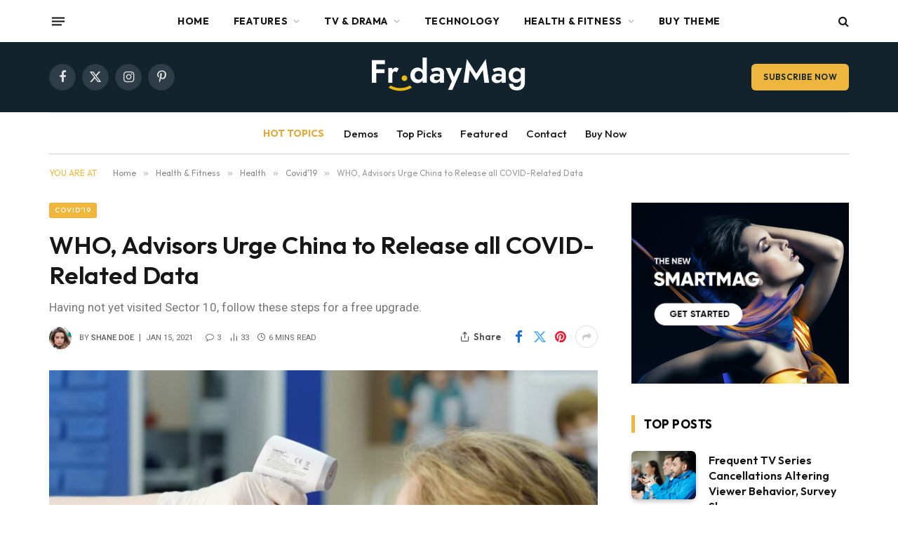

--- FILE ---
content_type: text/html; charset=UTF-8
request_url: https://sm-dev.theme-sphere.com/friday-mag/who-advisors-urge-china-to-release-all-covid-related-data/
body_size: 55569
content:

<!DOCTYPE html>
<html lang="en-US" class="s-light site-s-light">

<head>

	<meta charset="UTF-8" />
	<meta name="viewport" content="width=device-width, initial-scale=1" />
	<meta name='robots' content='index, follow, max-image-preview:large, max-snippet:-1, max-video-preview:-1' />
	<style>img:is([sizes="auto" i], [sizes^="auto," i]) { contain-intrinsic-size: 3000px 1500px }</style>
	
	<!-- This site is optimized with the Yoast SEO plugin v26.3 - https://yoast.com/wordpress/plugins/seo/ -->
	<title>WHO, Advisors Urge China to Release all COVID-Related Data - SmartMag FridayMag</title><link rel="preload" as="image" imagesrcset="https://sm-dev.theme-sphere.com/friday-mag/wp-content/uploads/sites/36/2023/03/checking-the-temperature-at-the-entrance-to-the-beauty-salon-barber-barbershop-beauty-body_t20_kLo03K-1-768x513.jpg 768w, https://sm-dev.theme-sphere.com/friday-mag/wp-content/uploads/sites/36/2023/03/checking-the-temperature-at-the-entrance-to-the-beauty-salon-barber-barbershop-beauty-body_t20_kLo03K-1-1024x684.jpg 1024w, https://sm-dev.theme-sphere.com/friday-mag/wp-content/uploads/sites/36/2023/03/checking-the-temperature-at-the-entrance-to-the-beauty-salon-barber-barbershop-beauty-body_t20_kLo03K-1-1536x1025.jpg 1536w, https://sm-dev.theme-sphere.com/friday-mag/wp-content/uploads/sites/36/2023/03/checking-the-temperature-at-the-entrance-to-the-beauty-salon-barber-barbershop-beauty-body_t20_kLo03K-1-2048x1367.jpg 2048w, https://sm-dev.theme-sphere.com/friday-mag/wp-content/uploads/sites/36/2023/03/checking-the-temperature-at-the-entrance-to-the-beauty-salon-barber-barbershop-beauty-body_t20_kLo03K-1-1200x801.jpg 1200w" imagesizes="(max-width: 749px) 100vw, 749px" /><link rel="preload" as="font" href="https://sm-dev.theme-sphere.com/friday-mag/wp-content/themes/smart-mag/css/icons/fonts/ts-icons.woff2?v3.2" type="font/woff2" crossorigin="anonymous" />
	<meta name="description" content="To understand the new smart watched and other pro devices of recent focus, we should look to Silicon - Demo Content" />
	<link rel="canonical" href="https://sm-dev.theme-sphere.com/friday-mag/who-advisors-urge-china-to-release-all-covid-related-data/" />
	<meta property="og:locale" content="en_US" />
	<meta property="og:type" content="article" />
	<meta property="og:title" content="WHO, Advisors Urge China to Release all COVID-Related Data - SmartMag FridayMag" />
	<meta property="og:description" content="To understand the new smart watched and other pro devices of recent focus, we should look to Silicon Valley and the quantified movement of the latest generation. Apple&#8217;s Watch records exercise, tracks our moves throughout the day, assesses the amount of time we are stood up and reminds us to get up and move around" />
	<meta property="og:url" content="https://sm-dev.theme-sphere.com/friday-mag/who-advisors-urge-china-to-release-all-covid-related-data/" />
	<meta property="og:site_name" content="SmartMag FridayMag" />
	<meta property="article:published_time" content="2021-01-15T17:48:32+00:00" />
	<meta property="article:modified_time" content="2023-03-25T11:18:00+00:00" />
	<meta property="og:image" content="https://sm-dev.theme-sphere.com/friday-mag/wp-content/uploads/sites/36/2023/03/checking-the-temperature-at-the-entrance-to-the-beauty-salon-barber-barbershop-beauty-body_t20_kLo03K-1.jpg" />
	<meta property="og:image:width" content="2298" />
	<meta property="og:image:height" content="1534" />
	<meta property="og:image:type" content="image/jpeg" />
	<meta name="author" content="Shane Doe" />
	<meta name="twitter:card" content="summary_large_image" />
	<meta name="twitter:label1" content="Written by" />
	<meta name="twitter:data1" content="Shane Doe" />
	<meta name="twitter:label2" content="Est. reading time" />
	<meta name="twitter:data2" content="7 minutes" />
	<script type="application/ld+json" class="yoast-schema-graph">{"@context":"https://schema.org","@graph":[{"@type":"WebPage","@id":"https://sm-dev.theme-sphere.com/friday-mag/who-advisors-urge-china-to-release-all-covid-related-data/","url":"https://sm-dev.theme-sphere.com/friday-mag/who-advisors-urge-china-to-release-all-covid-related-data/","name":"WHO, Advisors Urge China to Release all COVID-Related Data - SmartMag FridayMag","isPartOf":{"@id":"https://sm-dev.theme-sphere.com/friday-mag/#website"},"primaryImageOfPage":{"@id":"https://sm-dev.theme-sphere.com/friday-mag/who-advisors-urge-china-to-release-all-covid-related-data/#primaryimage"},"image":{"@id":"https://sm-dev.theme-sphere.com/friday-mag/who-advisors-urge-china-to-release-all-covid-related-data/#primaryimage"},"thumbnailUrl":"https://sm-dev.theme-sphere.com/friday-mag/wp-content/uploads/sites/36/2023/03/checking-the-temperature-at-the-entrance-to-the-beauty-salon-barber-barbershop-beauty-body_t20_kLo03K-1.jpg","datePublished":"2021-01-15T17:48:32+00:00","dateModified":"2023-03-25T11:18:00+00:00","author":{"@id":"https://sm-dev.theme-sphere.com/friday-mag/#/schema/person/01fa8399c55084dcebca712c5a2285ff"},"breadcrumb":{"@id":"https://sm-dev.theme-sphere.com/friday-mag/who-advisors-urge-china-to-release-all-covid-related-data/#breadcrumb"},"inLanguage":"en-US","potentialAction":[{"@type":"ReadAction","target":["https://sm-dev.theme-sphere.com/friday-mag/who-advisors-urge-china-to-release-all-covid-related-data/"]}]},{"@type":"ImageObject","inLanguage":"en-US","@id":"https://sm-dev.theme-sphere.com/friday-mag/who-advisors-urge-china-to-release-all-covid-related-data/#primaryimage","url":"https://sm-dev.theme-sphere.com/friday-mag/wp-content/uploads/sites/36/2023/03/checking-the-temperature-at-the-entrance-to-the-beauty-salon-barber-barbershop-beauty-body_t20_kLo03K-1.jpg","contentUrl":"https://sm-dev.theme-sphere.com/friday-mag/wp-content/uploads/sites/36/2023/03/checking-the-temperature-at-the-entrance-to-the-beauty-salon-barber-barbershop-beauty-body_t20_kLo03K-1.jpg","width":2298,"height":1534},{"@type":"BreadcrumbList","@id":"https://sm-dev.theme-sphere.com/friday-mag/who-advisors-urge-china-to-release-all-covid-related-data/#breadcrumb","itemListElement":[{"@type":"ListItem","position":1,"name":"Home","item":"https://sm-dev.theme-sphere.com/friday-mag/"},{"@type":"ListItem","position":2,"name":"WHO, Advisors Urge China to Release all COVID-Related Data"}]},{"@type":"WebSite","@id":"https://sm-dev.theme-sphere.com/friday-mag/#website","url":"https://sm-dev.theme-sphere.com/friday-mag/","name":"SmartMag FridayMag","description":"Premium Theme Demo","potentialAction":[{"@type":"SearchAction","target":{"@type":"EntryPoint","urlTemplate":"https://sm-dev.theme-sphere.com/friday-mag/?s={search_term_string}"},"query-input":{"@type":"PropertyValueSpecification","valueRequired":true,"valueName":"search_term_string"}}],"inLanguage":"en-US"},{"@type":"Person","@id":"https://sm-dev.theme-sphere.com/friday-mag/#/schema/person/01fa8399c55084dcebca712c5a2285ff","name":"Shane Doe","image":{"@type":"ImageObject","inLanguage":"en-US","@id":"https://sm-dev.theme-sphere.com/friday-mag/#/schema/person/image/","url":"https://secure.gravatar.com/avatar/31503ea177510e710e504df032fc7815d316d8dfc78a3a0e148cb852eec4a04d?s=96&d=mm&r=g","contentUrl":"https://secure.gravatar.com/avatar/31503ea177510e710e504df032fc7815d316d8dfc78a3a0e148cb852eec4a04d?s=96&d=mm&r=g","caption":"Shane Doe"},"description":"I am an Example Writer. Lorem ipsum dolor sit amet, consectetur adipisicing elit, sed do eiusmod tempor incididunt labored et dolore magna aliqua. Ut enim ad minim veniam, quis nostrud exercitation ullamco laboris nisi ut aliquip ex ea commodo consequat.","sameAs":["https://theme-sphere.com"],"url":"https://sm-dev.theme-sphere.com/friday-mag/author/admin/"}]}</script>
	<!-- / Yoast SEO plugin. -->


<link rel='dns-prefetch' href='//fonts.googleapis.com' />
<link rel="alternate" type="application/rss+xml" title="SmartMag FridayMag &raquo; Feed" href="https://sm-dev.theme-sphere.com/friday-mag/feed/" />
<link rel="alternate" type="application/rss+xml" title="SmartMag FridayMag &raquo; Comments Feed" href="https://sm-dev.theme-sphere.com/friday-mag/comments/feed/" />
<link rel="alternate" type="application/rss+xml" title="SmartMag FridayMag &raquo; WHO, Advisors Urge China to Release all COVID-Related Data Comments Feed" href="https://sm-dev.theme-sphere.com/friday-mag/who-advisors-urge-china-to-release-all-covid-related-data/feed/" />
<style id='wp-emoji-styles-inline-css' type='text/css'>

	img.wp-smiley, img.emoji {
		display: inline !important;
		border: none !important;
		box-shadow: none !important;
		height: 1em !important;
		width: 1em !important;
		margin: 0 0.07em !important;
		vertical-align: -0.1em !important;
		background: none !important;
		padding: 0 !important;
	}
</style>
<style id="debloat-wp-block-library-css">@charset "UTF-8";:where(.wp-block-button__link){border-radius:9999px;box-shadow:none;padding:calc(.667em + 2px) calc(1.333em + 2px);text-decoration:none;}:root :where(.wp-block-button .wp-block-button__link.is-style-outline),:root :where(.wp-block-button.is-style-outline>.wp-block-button__link){border:2px solid;padding:.667em 1.333em;}:root :where(.wp-block-button .wp-block-button__link.is-style-outline:not(.has-text-color)),:root :where(.wp-block-button.is-style-outline>.wp-block-button__link:not(.has-text-color)){color:currentColor;}:root :where(.wp-block-button .wp-block-button__link.is-style-outline:not(.has-background)),:root :where(.wp-block-button.is-style-outline>.wp-block-button__link:not(.has-background)){background-color:initial;background-image:none;}:where(.wp-block-columns){margin-bottom:1.75em;}:where(.wp-block-columns.has-background){padding:1.25em 2.375em;}:where(.wp-block-post-comments input[type=submit]){border:none;}:where(.wp-block-cover-image:not(.has-text-color)),:where(.wp-block-cover:not(.has-text-color)){color:#fff;}:where(.wp-block-cover-image.is-light:not(.has-text-color)),:where(.wp-block-cover.is-light:not(.has-text-color)){color:#000;}:root :where(.wp-block-cover h1:not(.has-text-color)),:root :where(.wp-block-cover h2:not(.has-text-color)),:root :where(.wp-block-cover h3:not(.has-text-color)),:root :where(.wp-block-cover h4:not(.has-text-color)),:root :where(.wp-block-cover h5:not(.has-text-color)),:root :where(.wp-block-cover h6:not(.has-text-color)),:root :where(.wp-block-cover p:not(.has-text-color)){color:inherit;}:where(.wp-block-file){margin-bottom:1.5em;}:where(.wp-block-file__button){border-radius:2em;display:inline-block;padding:.5em 1em;}:where(.wp-block-file__button):is(a):active,:where(.wp-block-file__button):is(a):focus,:where(.wp-block-file__button):is(a):hover,:where(.wp-block-file__button):is(a):visited{box-shadow:none;color:#fff;opacity:.85;text-decoration:none;}.wp-block-group{box-sizing:border-box;}:where(.wp-block-group.wp-block-group-is-layout-constrained){position:relative;}h1.has-background,h2.has-background,h3.has-background,h4.has-background,h5.has-background,h6.has-background{padding:1.25em 2.375em;}.wp-block-image>a,.wp-block-image>figure>a{display:inline-block;}.wp-block-image img{box-sizing:border-box;height:auto;max-width:100%;vertical-align:bottom;}.wp-block-image[style*=border-radius] img,.wp-block-image[style*=border-radius]>a{border-radius:inherit;}.wp-block-image.alignfull>a,.wp-block-image.alignwide>a{width:100%;}.wp-block-image.alignfull img,.wp-block-image.alignwide img{height:auto;width:100%;}.wp-block-image .aligncenter,.wp-block-image .alignleft,.wp-block-image .alignright,.wp-block-image.aligncenter,.wp-block-image.alignleft,.wp-block-image.alignright{display:table;}.wp-block-image .aligncenter>figcaption,.wp-block-image .alignleft>figcaption,.wp-block-image .alignright>figcaption,.wp-block-image.aligncenter>figcaption,.wp-block-image.alignleft>figcaption,.wp-block-image.alignright>figcaption{caption-side:bottom;display:table-caption;}.wp-block-image .alignleft{float:left;margin:.5em 1em .5em 0;}.wp-block-image :where(figcaption){margin-bottom:1em;margin-top:.5em;}.wp-block-image figure{margin:0;}@keyframes show-content-image{0%{visibility:hidden;}99%{visibility:hidden;}to{visibility:visible;}}@keyframes turn-on-visibility{0%{opacity:0;}to{opacity:1;}}@keyframes turn-off-visibility{0%{opacity:1;visibility:visible;}99%{opacity:0;visibility:visible;}to{opacity:0;visibility:hidden;}}@keyframes lightbox-zoom-in{0%{transform:translate(calc(( -100vw + var(--wp--lightbox-scrollbar-width) ) / 2 + var(--wp--lightbox-initial-left-position)),calc(-50vh + var(--wp--lightbox-initial-top-position))) scale(var(--wp--lightbox-scale));}to{transform:translate(-50%,-50%) scale(1);}}@keyframes lightbox-zoom-out{0%{transform:translate(-50%,-50%) scale(1);visibility:visible;}99%{visibility:visible;}to{transform:translate(calc(( -100vw + var(--wp--lightbox-scrollbar-width) ) / 2 + var(--wp--lightbox-initial-left-position)),calc(-50vh + var(--wp--lightbox-initial-top-position))) scale(var(--wp--lightbox-scale));visibility:hidden;}}:where(.wp-block-latest-comments:not([style*=line-height] .wp-block-latest-comments__comment)){line-height:1.1;}:where(.wp-block-latest-comments:not([style*=line-height] .wp-block-latest-comments__comment-excerpt p)){line-height:1.8;}:root :where(.wp-block-latest-posts.is-grid){padding:0;}:root :where(.wp-block-latest-posts.wp-block-latest-posts__list){padding-left:0;}ol,ul{box-sizing:border-box;}:root :where(.wp-block-list.has-background){padding:1.25em 2.375em;}:where(.wp-block-navigation.has-background .wp-block-navigation-item a:not(.wp-element-button)),:where(.wp-block-navigation.has-background .wp-block-navigation-submenu a:not(.wp-element-button)){padding:.5em 1em;}:where(.wp-block-navigation .wp-block-navigation__submenu-container .wp-block-navigation-item a:not(.wp-element-button)),:where(.wp-block-navigation .wp-block-navigation__submenu-container .wp-block-navigation-submenu a:not(.wp-element-button)),:where(.wp-block-navigation .wp-block-navigation__submenu-container .wp-block-navigation-submenu button.wp-block-navigation-item__content),:where(.wp-block-navigation .wp-block-navigation__submenu-container .wp-block-pages-list__item button.wp-block-navigation-item__content){padding:.5em 1em;}@keyframes overlay-menu__fade-in-animation{0%{opacity:0;transform:translateY(.5em);}to{opacity:1;transform:translateY(0);}}:root :where(p.has-background){padding:1.25em 2.375em;}:where(p.has-text-color:not(.has-link-color)) a{color:inherit;}:where(.wp-block-post-comments-form) input:not([type=submit]),:where(.wp-block-post-comments-form) textarea{border:1px solid #949494;font-family:inherit;font-size:1em;}:where(.wp-block-post-comments-form) input:where(:not([type=submit]):not([type=checkbox])),:where(.wp-block-post-comments-form) textarea{padding:calc(.667em + 2px);}:where(.wp-block-post-excerpt){box-sizing:border-box;margin-bottom:var(--wp--style--block-gap);margin-top:var(--wp--style--block-gap);}:where(.wp-block-preformatted.has-background){padding:1.25em 2.375em;}.wp-block-pullquote{box-sizing:border-box;margin:0 0 1em;overflow-wrap:break-word;padding:4em 0;text-align:center;}.wp-block-pullquote blockquote,.wp-block-pullquote cite,.wp-block-pullquote p{color:inherit;}.wp-block-pullquote blockquote{margin:0;}.wp-block-pullquote p{margin-top:0;}.wp-block-pullquote p:last-child{margin-bottom:0;}.wp-block-pullquote.alignleft,.wp-block-pullquote.alignright{max-width:420px;}.wp-block-pullquote cite,.wp-block-pullquote footer{position:relative;}.wp-block-pullquote cite{color:inherit;display:block;}:where(.wp-block-search__button){border:1px solid #ccc;padding:6px 10px;}:where(.wp-block-search__input){font-family:inherit;font-size:inherit;font-style:inherit;font-weight:inherit;letter-spacing:inherit;line-height:inherit;text-transform:inherit;}:where(.wp-block-search__button-inside .wp-block-search__inside-wrapper){border:1px solid #949494;box-sizing:border-box;padding:4px;}:where(.wp-block-search__button-inside .wp-block-search__inside-wrapper) :where(.wp-block-search__button){padding:4px 8px;}.wp-block-separator{border:none;border-top:2px solid;}:root :where(.wp-block-separator.is-style-dots){height:auto;line-height:1;text-align:center;}:root :where(.wp-block-separator.is-style-dots):before{color:currentColor;content:"···";font-family:serif;font-size:1.5em;letter-spacing:2em;padding-left:2em;}.wp-block-separator.is-style-dots{background:none !important;border:none !important;}:root :where(.wp-block-site-logo.is-style-rounded){border-radius:9999px;}:root :where(.wp-block-social-links .wp-social-link a){padding:.25em;}:root :where(.wp-block-social-links.is-style-logos-only .wp-social-link a){padding:0;}:root :where(.wp-block-social-links.is-style-pill-shape .wp-social-link a){padding-left:.6666666667em;padding-right:.6666666667em;}:root :where(.wp-block-tag-cloud.is-style-outline){display:flex;flex-wrap:wrap;gap:1ch;}:root :where(.wp-block-tag-cloud.is-style-outline a){border:1px solid;font-size:unset !important;margin-right:0;padding:1ch 2ch;text-decoration:none !important;}:root :where(.wp-block-table-of-contents){box-sizing:border-box;}:where(.wp-block-term-description){box-sizing:border-box;margin-bottom:var(--wp--style--block-gap);margin-top:var(--wp--style--block-gap);}:where(pre.wp-block-verse){font-family:inherit;}.editor-styles-wrapper,.entry-content{counter-reset:footnotes;}:root{--wp--preset--font-size--normal:16px;--wp--preset--font-size--huge:42px;}:root .has-very-light-gray-background-color{background-color:#eee;}html :where(.has-border-color){border-style:solid;}html :where([style*=border-top-color]){border-top-style:solid;}html :where([style*=border-right-color]){border-right-style:solid;}html :where([style*=border-bottom-color]){border-bottom-style:solid;}html :where([style*=border-left-color]){border-left-style:solid;}html :where([style*=border-width]){border-style:solid;}html :where([style*=border-top-width]){border-top-style:solid;}html :where([style*=border-right-width]){border-right-style:solid;}html :where([style*=border-bottom-width]){border-bottom-style:solid;}html :where([style*=border-left-width]){border-left-style:solid;}html :where(img[class*=wp-image-]){height:auto;max-width:100%;}:where(figure){margin:0 0 1em;}html :where(.is-position-sticky){--wp-admin--admin-bar--position-offset:var(--wp-admin--admin-bar--height,0px);}@media screen and (max-width:600px) { html :where(.is-position-sticky){--wp-admin--admin-bar--position-offset:0px;} }</style><link rel="stylesheet" id="debloat-wp-block-library-css" media="all" data-debloat-delay data-href="https://sm-dev.theme-sphere.com/friday-mag/wp-includes/css/dist/block-library/style.min.css?ver=6.8.3"/>
<style id='classic-theme-styles-inline-css' type='text/css'>
/*! This file is auto-generated */
.wp-block-button__link{color:#fff;background-color:#32373c;border-radius:9999px;box-shadow:none;text-decoration:none;padding:calc(.667em + 2px) calc(1.333em + 2px);font-size:1.125em}.wp-block-file__button{background:#32373c;color:#fff;text-decoration:none}
</style>
<style id='global-styles-inline-css' type='text/css'>
:root{--wp--preset--aspect-ratio--square: 1;--wp--preset--aspect-ratio--4-3: 4/3;--wp--preset--aspect-ratio--3-4: 3/4;--wp--preset--aspect-ratio--3-2: 3/2;--wp--preset--aspect-ratio--2-3: 2/3;--wp--preset--aspect-ratio--16-9: 16/9;--wp--preset--aspect-ratio--9-16: 9/16;--wp--preset--color--black: #000000;--wp--preset--color--cyan-bluish-gray: #abb8c3;--wp--preset--color--white: #ffffff;--wp--preset--color--pale-pink: #f78da7;--wp--preset--color--vivid-red: #cf2e2e;--wp--preset--color--luminous-vivid-orange: #ff6900;--wp--preset--color--luminous-vivid-amber: #fcb900;--wp--preset--color--light-green-cyan: #7bdcb5;--wp--preset--color--vivid-green-cyan: #00d084;--wp--preset--color--pale-cyan-blue: #8ed1fc;--wp--preset--color--vivid-cyan-blue: #0693e3;--wp--preset--color--vivid-purple: #9b51e0;--wp--preset--gradient--vivid-cyan-blue-to-vivid-purple: linear-gradient(135deg,rgba(6,147,227,1) 0%,rgb(155,81,224) 100%);--wp--preset--gradient--light-green-cyan-to-vivid-green-cyan: linear-gradient(135deg,rgb(122,220,180) 0%,rgb(0,208,130) 100%);--wp--preset--gradient--luminous-vivid-amber-to-luminous-vivid-orange: linear-gradient(135deg,rgba(252,185,0,1) 0%,rgba(255,105,0,1) 100%);--wp--preset--gradient--luminous-vivid-orange-to-vivid-red: linear-gradient(135deg,rgba(255,105,0,1) 0%,rgb(207,46,46) 100%);--wp--preset--gradient--very-light-gray-to-cyan-bluish-gray: linear-gradient(135deg,rgb(238,238,238) 0%,rgb(169,184,195) 100%);--wp--preset--gradient--cool-to-warm-spectrum: linear-gradient(135deg,rgb(74,234,220) 0%,rgb(151,120,209) 20%,rgb(207,42,186) 40%,rgb(238,44,130) 60%,rgb(251,105,98) 80%,rgb(254,248,76) 100%);--wp--preset--gradient--blush-light-purple: linear-gradient(135deg,rgb(255,206,236) 0%,rgb(152,150,240) 100%);--wp--preset--gradient--blush-bordeaux: linear-gradient(135deg,rgb(254,205,165) 0%,rgb(254,45,45) 50%,rgb(107,0,62) 100%);--wp--preset--gradient--luminous-dusk: linear-gradient(135deg,rgb(255,203,112) 0%,rgb(199,81,192) 50%,rgb(65,88,208) 100%);--wp--preset--gradient--pale-ocean: linear-gradient(135deg,rgb(255,245,203) 0%,rgb(182,227,212) 50%,rgb(51,167,181) 100%);--wp--preset--gradient--electric-grass: linear-gradient(135deg,rgb(202,248,128) 0%,rgb(113,206,126) 100%);--wp--preset--gradient--midnight: linear-gradient(135deg,rgb(2,3,129) 0%,rgb(40,116,252) 100%);--wp--preset--font-size--small: 13px;--wp--preset--font-size--medium: 20px;--wp--preset--font-size--large: 36px;--wp--preset--font-size--x-large: 42px;--wp--preset--spacing--20: 0.44rem;--wp--preset--spacing--30: 0.67rem;--wp--preset--spacing--40: 1rem;--wp--preset--spacing--50: 1.5rem;--wp--preset--spacing--60: 2.25rem;--wp--preset--spacing--70: 3.38rem;--wp--preset--spacing--80: 5.06rem;--wp--preset--shadow--natural: 6px 6px 9px rgba(0, 0, 0, 0.2);--wp--preset--shadow--deep: 12px 12px 50px rgba(0, 0, 0, 0.4);--wp--preset--shadow--sharp: 6px 6px 0px rgba(0, 0, 0, 0.2);--wp--preset--shadow--outlined: 6px 6px 0px -3px rgba(255, 255, 255, 1), 6px 6px rgba(0, 0, 0, 1);--wp--preset--shadow--crisp: 6px 6px 0px rgba(0, 0, 0, 1);}:where(.is-layout-flex){gap: 0.5em;}:where(.is-layout-grid){gap: 0.5em;}body .is-layout-flex{display: flex;}.is-layout-flex{flex-wrap: wrap;align-items: center;}.is-layout-flex > :is(*, div){margin: 0;}body .is-layout-grid{display: grid;}.is-layout-grid > :is(*, div){margin: 0;}:where(.wp-block-columns.is-layout-flex){gap: 2em;}:where(.wp-block-columns.is-layout-grid){gap: 2em;}:where(.wp-block-post-template.is-layout-flex){gap: 1.25em;}:where(.wp-block-post-template.is-layout-grid){gap: 1.25em;}.has-black-color{color: var(--wp--preset--color--black) !important;}.has-cyan-bluish-gray-color{color: var(--wp--preset--color--cyan-bluish-gray) !important;}.has-white-color{color: var(--wp--preset--color--white) !important;}.has-pale-pink-color{color: var(--wp--preset--color--pale-pink) !important;}.has-vivid-red-color{color: var(--wp--preset--color--vivid-red) !important;}.has-luminous-vivid-orange-color{color: var(--wp--preset--color--luminous-vivid-orange) !important;}.has-luminous-vivid-amber-color{color: var(--wp--preset--color--luminous-vivid-amber) !important;}.has-light-green-cyan-color{color: var(--wp--preset--color--light-green-cyan) !important;}.has-vivid-green-cyan-color{color: var(--wp--preset--color--vivid-green-cyan) !important;}.has-pale-cyan-blue-color{color: var(--wp--preset--color--pale-cyan-blue) !important;}.has-vivid-cyan-blue-color{color: var(--wp--preset--color--vivid-cyan-blue) !important;}.has-vivid-purple-color{color: var(--wp--preset--color--vivid-purple) !important;}.has-black-background-color{background-color: var(--wp--preset--color--black) !important;}.has-cyan-bluish-gray-background-color{background-color: var(--wp--preset--color--cyan-bluish-gray) !important;}.has-white-background-color{background-color: var(--wp--preset--color--white) !important;}.has-pale-pink-background-color{background-color: var(--wp--preset--color--pale-pink) !important;}.has-vivid-red-background-color{background-color: var(--wp--preset--color--vivid-red) !important;}.has-luminous-vivid-orange-background-color{background-color: var(--wp--preset--color--luminous-vivid-orange) !important;}.has-luminous-vivid-amber-background-color{background-color: var(--wp--preset--color--luminous-vivid-amber) !important;}.has-light-green-cyan-background-color{background-color: var(--wp--preset--color--light-green-cyan) !important;}.has-vivid-green-cyan-background-color{background-color: var(--wp--preset--color--vivid-green-cyan) !important;}.has-pale-cyan-blue-background-color{background-color: var(--wp--preset--color--pale-cyan-blue) !important;}.has-vivid-cyan-blue-background-color{background-color: var(--wp--preset--color--vivid-cyan-blue) !important;}.has-vivid-purple-background-color{background-color: var(--wp--preset--color--vivid-purple) !important;}.has-black-border-color{border-color: var(--wp--preset--color--black) !important;}.has-cyan-bluish-gray-border-color{border-color: var(--wp--preset--color--cyan-bluish-gray) !important;}.has-white-border-color{border-color: var(--wp--preset--color--white) !important;}.has-pale-pink-border-color{border-color: var(--wp--preset--color--pale-pink) !important;}.has-vivid-red-border-color{border-color: var(--wp--preset--color--vivid-red) !important;}.has-luminous-vivid-orange-border-color{border-color: var(--wp--preset--color--luminous-vivid-orange) !important;}.has-luminous-vivid-amber-border-color{border-color: var(--wp--preset--color--luminous-vivid-amber) !important;}.has-light-green-cyan-border-color{border-color: var(--wp--preset--color--light-green-cyan) !important;}.has-vivid-green-cyan-border-color{border-color: var(--wp--preset--color--vivid-green-cyan) !important;}.has-pale-cyan-blue-border-color{border-color: var(--wp--preset--color--pale-cyan-blue) !important;}.has-vivid-cyan-blue-border-color{border-color: var(--wp--preset--color--vivid-cyan-blue) !important;}.has-vivid-purple-border-color{border-color: var(--wp--preset--color--vivid-purple) !important;}.has-vivid-cyan-blue-to-vivid-purple-gradient-background{background: var(--wp--preset--gradient--vivid-cyan-blue-to-vivid-purple) !important;}.has-light-green-cyan-to-vivid-green-cyan-gradient-background{background: var(--wp--preset--gradient--light-green-cyan-to-vivid-green-cyan) !important;}.has-luminous-vivid-amber-to-luminous-vivid-orange-gradient-background{background: var(--wp--preset--gradient--luminous-vivid-amber-to-luminous-vivid-orange) !important;}.has-luminous-vivid-orange-to-vivid-red-gradient-background{background: var(--wp--preset--gradient--luminous-vivid-orange-to-vivid-red) !important;}.has-very-light-gray-to-cyan-bluish-gray-gradient-background{background: var(--wp--preset--gradient--very-light-gray-to-cyan-bluish-gray) !important;}.has-cool-to-warm-spectrum-gradient-background{background: var(--wp--preset--gradient--cool-to-warm-spectrum) !important;}.has-blush-light-purple-gradient-background{background: var(--wp--preset--gradient--blush-light-purple) !important;}.has-blush-bordeaux-gradient-background{background: var(--wp--preset--gradient--blush-bordeaux) !important;}.has-luminous-dusk-gradient-background{background: var(--wp--preset--gradient--luminous-dusk) !important;}.has-pale-ocean-gradient-background{background: var(--wp--preset--gradient--pale-ocean) !important;}.has-electric-grass-gradient-background{background: var(--wp--preset--gradient--electric-grass) !important;}.has-midnight-gradient-background{background: var(--wp--preset--gradient--midnight) !important;}.has-small-font-size{font-size: var(--wp--preset--font-size--small) !important;}.has-medium-font-size{font-size: var(--wp--preset--font-size--medium) !important;}.has-large-font-size{font-size: var(--wp--preset--font-size--large) !important;}.has-x-large-font-size{font-size: var(--wp--preset--font-size--x-large) !important;}
:where(.wp-block-post-template.is-layout-flex){gap: 1.25em;}:where(.wp-block-post-template.is-layout-grid){gap: 1.25em;}
:where(.wp-block-columns.is-layout-flex){gap: 2em;}:where(.wp-block-columns.is-layout-grid){gap: 2em;}
:root :where(.wp-block-pullquote){font-size: 1.5em;line-height: 1.6;}
</style>
<style id="debloat-smartmag-core-css">@charset "UTF-8";html,body,div,span,object,iframe,h1,h2,h3,h4,h5,h6,p,blockquote,pre,a,abbr,address,cite,code,del,dfn,em,img,ins,kbd,q,samp,small,strong,sub,sup,var,b,i,hr,dl,dt,dd,ol,ul,li,fieldset,form,label,legend,table,caption,tbody,tfoot,thead,tr,th,td,article,aside,canvas,details,figure,figcaption,hgroup,menu,footer,header,nav,section,summary,time,mark,audio,video,button,input,textarea{margin:0;padding:0;border:0;vertical-align:baseline;font-size:100%;font-family:inherit;}article,aside,details,figcaption,figure,footer,header,hgroup,menu,nav,section{display:block;}ol,ul{list-style:none;}blockquote,q{quotes:none;}blockquote:before,blockquote:after,q:before,q:after{content:"";content:none;}button,input[type=submit]{box-sizing:content-box;-webkit-appearance:none;cursor:pointer;}button::-moz-focus-inner,input::-moz-focus-inner{border:0;padding:0;}input[type=search]::-webkit-search-cancel-button,input[type=search]::-webkit-search-decoration{-webkit-appearance:none;}input[type=search]{-webkit-appearance:none;}textarea{overflow:auto;}a img{border:0;}img{max-width:100%;height:auto;}@media screen and (-ms-high-contrast: active), (-ms-high-contrast: none) { img{min-height:1px;} }::-webkit-input-placeholder{color:inherit;}::-moz-placeholder{color:inherit;opacity:1;}:-ms-input-placeholder{color:inherit;}html{box-sizing:border-box;}*,*::before,*::after{box-sizing:inherit;}:root{--body-font:"Public Sans",system-ui,sans-serif;--ui-font:var(--body-font);--text-font:var(--body-font);--title-font:var(--ui-font);--h-font:var(--ui-font);--text-size:14px;--text-lh:1.714;--main-width:1200px;--grid-gutter:36px;--wrap-padding:35px;--boxed-pad:45px;--sidebar-width:33.3333333333%;--sidebar-c-width:var(--sidebar-width);--sidebar-pad:38px;--sidebar-c-pad:var(--sidebar-pad);--c-sidebar-sep:var(--c-separator2);--max-width-md:680px;--title-size-xs:14px;--title-size-s:16px;--title-size-n:18px;--title-size-m:20px;--title-size-l:25px;--title-size-xl:30px;--title-fw-semi:600;--title-fw-bold:700;--grid-p-title:var(--title-size-m);--grid-sm-p-title:var(--title-size-s);--grid-lg-p-title:var(--title-size-l);--list-p-title:calc(var(--title-size-m) * 1.05);--small-p-title:var(--title-size-xs);--feat-grid-title-s:var(--title-size-n);--feat-grid-title-m:var(--title-size-m);--feat-grid-title-l:var(--title-size-l);--excerpt-size:15px;--post-content-size:1.186rem;--post-content-lh:1.7;--post-content-gaps:1.54em;--single-content-size:var(--post-content-size);--p-media-margin:1.867em;--p-spacious-pad:0px;--c-facebook:#1a6dd4;--c-twitter:#55acef;--c-pinterest:#e4223e;--c-linkedin:#02669a;--c-tumblr:#44546b;--c-instagram:#c13584;--c-vk:#45668e;--c-vimeo:#1ab7ea;--c-youtube:#f00;--c-dribbble:#ea4c89;--c-flickr:#0063dc;--c-email:#080808;--c-whatsapp:#23c761;--c-soundcloud:#f80;--c-rss:#f97d1e;--c-reddit:#ff4500;--c-telegram:#08c;--c-tiktok:#fe2c55;--c-discord:#5865f2;--c-twitch:#7b3ed6;--c-snapchat:#fffc00;--c-threads:#000;--c-mastodon:#6364ff;--c-spotify:#1db954;--c-bluesky:#1285fe;--block-wrap-mb:55px;--btn-height:38px;--btn-shadow:0 2px 7px -4px rgba(0,0,0,.16);}@media (max-width: 767px) { :root{--block-wrap-mb:45px;} }:root,.s-light{--c-main:#2ab391;--c-main-rgb:42,179,145;--c-contrast-0:#fff;--c-contrast-10:#fbfbfb;--c-contrast-50:#f7f7f7;--c-contrast-75:#efefef;--c-contrast-100:#e8e8e8;--c-contrast-125:#e2e2e2;--c-contrast-150:#ddd;--c-contrast-200:#ccc;--c-contrast-300:#bbb;--c-contrast-400:#999;--c-contrast-450:#8a8a8a;--c-contrast-500:#777;--c-contrast-600:#666;--c-contrast-650:#505050;--c-contrast-700:#444;--c-contrast-800:#333;--c-contrast-850:#191919;--c-contrast-900:#161616;--c-contrast:#000;--c-rgba:0,0,0;--c-separator:var(--c-contrast-100);--c-separator2:var(--c-contrast-125);--c-links:var(--c-contrast-900);--c-headings:var(--c-contrast-900);--c-excerpts:var(--c-contrast-650);--c-nav:var(--c-contrast-900);--c-nav-hov-bg:transparent;--c-nav-drop-sep:rgba(0,0,0,.07);--c-nav-blip:var(--c-contrast-300);--c-post-meta:var(--c-contrast-450);--footer-mt:60px;--footer-bg:#f7f7f7;--footer-lower-bg:#f0f0f0;}.s-dark:not(i),.site-s-dark,.site-s-dark .s-light{--c-contrast-0:#000;--c-contrast-10:#070707;--c-contrast-50:#111;--c-contrast-75:#151515;--c-contrast-100:#222;--c-contrast-125:#2b2b2b;--c-contrast-150:#333;--c-contrast-200:#444;--c-contrast-300:#555;--c-contrast-400:#777;--c-contrast-450:#999;--c-contrast-500:#bbb;--c-contrast-600:#c0c0c0;--c-contrast-650:#ccc;--c-contrast-700:#d1d1d1;--c-contrast-800:#ddd;--c-contrast-850:#ececec;--c-contrast-900:#f0f0f0;--c-contrast:#fff;--c-rgba:255,255,255;--c-a-hover:rgba(var(--c-rgba),.7);--c-headings:var(--c-contrast-850);--c-headings:var(--c-contrast-850);--c-excerpts:var(--c-contrast-650);--c-separator:rgba(var(--c-rgba),.13);--c-separator2:rgba(var(--c-rgba),.13);--c-links:var(--c-contrast-900);--c-nav:var(--c-contrast-900);--c-nav-drop-bg:var(--c-contrast-10);--c-nav-drop-sep:rgba(255,255,255,.1);--c-post-meta:rgba(var(--c-rgba),.65);--c-email:var(--c-contrast-300);--c-input-bg:rgba(var(--c-rgba),.1);--footer-bg:#0f0f11;--footer-lower-bg:#040404;}.site-s-dark{--footer-bg:#070708;}.site-s-dark body{background:#151516;}html{font-size:14px;}body{font-family:var(--body-font);line-height:1.5;color:var(--body-color,var(--c-contrast-700));background:var(--c-contrast-0);-webkit-text-size-adjust:100%;-webkit-tap-highlight-color:rgba(0,0,0,0);overflow-x:hidden;}@media (max-width: 1200px) { .main-wrap{overflow-x:clip;} }@media (max-width: 767px) { body,html{overflow-x:hidden;} }::selection{background:var(--c-main);color:#fff;}img::selection{background:transparent;}:root{--admin-bar-h:32px;}@media (max-width: 782px) { :root{--admin-bar-h:46px;} }*,:before,:after{-webkit-font-smoothing:antialiased;}p{margin-bottom:21px;word-break:break-all;word-break:break-word;overflow-wrap:break-word;}h1{font-size:1.846em;}h2{font-size:1.5em;}h3{font-size:1.285em;}h4{font-size:1.21em;}h5{font-size:1.107em;}h1,h2,h3,h4,h5,h6,.h-tag{font-weight:var(--title-fw-bold);font-family:var(--h-font);color:var(--c-headings);}a{color:var(--c-a,var(--c-links));text-decoration:none;transition:all .25s ease-in-out;}a:hover{text-decoration:none;color:var(--c-a-hover,var(--c-main));}small{font-size:.92308em;}ul,ol{list-style-type:var(--ul-style,none);margin:var(--ul-margin,0);margin-left:var(--ul-ml,0);}@media (max-width: 540px) { ul,ol{margin-left:var(--ul-ml-xs,0);} }ol li::marker{font-size:max(.95em,12px);}li{padding:var(--li-padding,0);padding-left:var(--li-pl,0);margin:var(--li-margin,0);margin-bottom:var(--li-mb,0);}input,textarea,select{border:1px solid var(--c-contrast-150);padding:7px 12px;outline:0;height:auto;font-size:14px;color:var(--c-contrast-500);max-width:100%;border-radius:2px;box-shadow:0 2px 7px -4px rgba(0,0,0,.1);background:var(--c-input-bg,var(--c-contrast-0));}input{width:var(--input-width,initial);height:var(--input-height,38px);}input[type=checkbox],input[type=radio]{width:initial;height:initial;}textarea{width:100%;padding:14px 12px;line-height:1.5;}input:focus,textarea:focus,select:focus{border-color:var(--c-contrast-400);color:var(--c-contrast-650);}input[type=submit],button,input[type=reset] input[type=button],.ts-button{-webkit-appearance:none;padding:var(--btn-pad,0 17px);font-family:var(--ui-font);font-size:var(--btn-f-size,12px);font-weight:var(--btn-f-weight,600);line-height:var(--btn-l-height,var(--btn-height));height:var(--btn-height);letter-spacing:.03em;text-transform:uppercase;text-align:center;box-shadow:var(--btn-shadow);transition:.25s ease-in-out;background:var(--c-main);color:#fff;border:0;border-radius:2px;}input[type=submit]:hover,button:hover,input[type=reset] input[type=button]:hover,.ts-button:hover{background:#161616;border-color:#161616;color:#fff;}.s-dark input[type=submit]:hover,.s-dark button:hover,.s-dark input[type=reset] input[type=button]:hover,.s-dark .ts-button:hover{border-color:#555;}button:focus{outline:0;}input[type=submit]:active,button:active,input[type=button]:active{opacity:.9;}.ts-button-b{background:transparent;border:1px solid var(--c-main);color:var(--c-main);}.ts-button:not(._),.ts-button-alt:not(._){box-shadow:var(--btn-shadow);}blockquote{padding:.5em 1.5em;color:var(--c-contrast-850);font-family:var(--blockquote-font,inherit);font-size:1.12em;font-weight:400;}blockquote cite,blockquote [class*=__citation]{font-family:var(--ui-font);color:var(--c-contrast-450);font-size:13px;font-size:max(12px,.7em);font-weight:400;font-style:normal;letter-spacing:.02em;}blockquote p + cite,blockquote [class*=__citation]{display:block;margin-top:15px;}blockquote cite:before{content:"—";margin-right:5px;opacity:.6;}blockquote > p:last-of-type{margin-bottom:0;}.search-form{display:flex;}.search-form label{flex-grow:1;max-width:400px;}.search-form .search-field{width:100%;}.search-form input[type=submit]{border-top-left-radius:0;border-bottom-left-radius:0;margin-left:-2px;}.cf:after,.cf:before{content:"";display:table;flex-basis:0;order:1;}.cf:after{clear:both;}.visuallyhidden,.screen-reader-text{border:0;clip:rect(0 0 0 0);height:1px;margin:-1px;overflow:hidden;padding:0;position:absolute;width:1px;}.main-color{color:var(--c-main);}.post-title{color:var(--c-headings);font-family:var(--title-font);line-height:1.36;}.post-title a{--c-links:initial;--c-a:initial;--c-a-hover:var(--c-main);display:block;}hr,hr.separator{margin:41px 0;height:1px;background:var(--c-separator);}@keyframes ts-spinner-scale{0%{transform:scale(0);opacity:0;}50%{opacity:1;}100%{transform:scale(1);opacity:0;}}.lazyload,.lazyloading{will-change:opacity !important;background-color:var(--c-contrast-150);}.lazyload:not(._),.lazyloading:not(._){opacity:.1;}.no-display{will-change:opacity;opacity:0;}.lazyloaded,.appear{will-change:initial;opacity:1;}.wp-post-image,.post-content img,.appear,.lazyload,.lazyloading{transition:opacity .3s ease-in-out;}@media (min-width: 941px) { .wp-post-image,.post-content:hover img{will-change:opacity;} }:where(.ts-img-hov-fade) .wp-post-image:hover{opacity:.85;}:where(.ts-img-hov-saturate) .wp-post-image{transition-property:filter;}:where(.ts-img-hov-saturate) .wp-post-image:hover{filter:brightness(1.08);}.bg-cover{display:block;width:100%;height:100%;background-repeat:no-repeat;background-position:center center;background-size:cover;}@keyframes fade-in{0%{opacity:0;}100%{opacity:1;}}@keyframes bouncedelay{0%,80%,100%{transform:scale(0);}40%{transform:scale(1);}}@keyframes fade-in-up{from{opacity:0;transform:translate3d(0,var(--fade-transform),0);}to{opacity:1;transform:none;}}@keyframes fade-in-up-lg{from{opacity:0;transform:translate3d(0,8px,0);}to{opacity:1;transform:none;}}@keyframes fade-in-down-lg{from{opacity:0;transform:translate3d(0,-8px,0);}to{opacity:1;transform:none;}}.fade-in:not(._){visibility:visible;opacity:1;}.fade-in-up{--fade-transform:2px;will-change:transform;animation:.5s fade-in-up ease-out;animation-fill-mode:both;}.fade-in-up-lg{will-change:transform;animation:.65s fade-in-up-lg ease-out;animation-fill-mode:both;}.fade-in-down-lg{will-change:transform;animation:.65s fade-in-down-lg ease-out;animation-fill-mode:both;}.media-ratio{position:relative;display:block;height:0;}.media-ratio .wp-post-image,.media-ratio > img{position:absolute;top:0;left:0;width:100%;height:100%;object-fit:cover;border-radius:var(--media-radius,0);}.media-ratio.ratio-4-3{padding-bottom:75%;}.ts-contain,.wrap,.main-wrap{max-width:100%;box-sizing:border-box;}.ts-contain,.wrap{width:100%;margin:0 auto;}@media (min-width: 1201px) { .wrap{width:var(--main-width);} }@media (max-width: 940px) { .wrap{max-width:var(--max-width-md);} }@media (min-width: 1201px) { .ts-contain,.main{width:calc(var(--main-width) + var(--wrap-padding) * 2);} }@media (max-width: 940px) { .ts-contain,.main{max-width:calc(var(--max-width-md) + 70px);} }.main{margin:42px auto;}.ts-contain,.main{padding:0 35px;padding:0 var(--wrap-padding);}@media (max-width: 940px) { .ts-contain,.main{--wrap-padding:25px;} }@media (max-width: 540px) { .ts-contain,.main{--wrap-padding:20px;} }@media (max-width: 350px) { .ts-contain,.main{--wrap-padding:15px;} }.ts-contain .ts-contain,.main .ts-contain{padding:0;}@media (min-width: 941px) { .main-content:not(.main),.no-sidebar .right-sidebar .main-content{width:calc(100% - var(--sidebar-c-width));} }.ts-row,.row,.b-row{--grid-gutter-h:calc(var(--grid-gutter) / 2);display:flex;flex-wrap:wrap;margin-right:calc(-1 * var(--grid-gutter-h));margin-left:calc(-1 * var(--grid-gutter-h));}.grid{display:grid;grid-column-gap:var(--grid-gutter);grid-row-gap:var(--grid-row-gap,0);}@media (max-width: 767px) { .grid{--grid-gutter:26px;} }.cols-gap-sm{--grid-gutter:26px;}.cols-gap-lg{--grid-gutter:50px;}@media (max-width: 767px) { .cols-gap-lg{--grid-gutter:26px;} }.grid-1{--col:100%;grid-template-columns:repeat(1,minmax(0,1fr));}.grid-2{--col:50%;grid-template-columns:repeat(2,minmax(0,1fr));}.grid-3{--col:33.3333333333%;grid-template-columns:repeat(3,minmax(0,1fr));}.grid-5{--col:20%;grid-template-columns:repeat(5,minmax(0,1fr));}@media (max-width: 940px) { .md\:grid-1{--col:100%;grid-template-columns:repeat(1,minmax(0,1fr));}.md\:grid-2{--col:50%;grid-template-columns:repeat(2,minmax(0,1fr));}.md\:grid-4{--col:25%;grid-template-columns:repeat(4,minmax(0,1fr));} }@media (max-width: 767px) { .sm\:grid-1{--col:100%;grid-template-columns:repeat(1,minmax(0,1fr));}.sm\:grid-2{--col:50%;grid-template-columns:repeat(2,minmax(0,1fr));} }@media (max-width: 540px) { .xs\:grid-1{--col:100%;grid-template-columns:repeat(1,minmax(0,1fr));} }.col-4{width:33.3333333333%;}.col-8{width:66.6666666667%;}.column{width:100%;}.column,[class^=col-],[class*=" col-"]{flex:0 0 auto;padding-left:var(--grid-gutter-h);padding-right:var(--grid-gutter-h);}@media (max-width: 940px) { .column,[class^=col-],[class*=" col-"]{width:100%;} }.breadcrumbs{margin:0 auto;margin-bottom:30px;font-family:var(--ui-font);--c-a:var(--c-contrast-450);--c-a-hover:var(--c-links);font-size:12px;color:var(--c-contrast-400);line-height:1;}.breadcrumbs .delim,.breadcrumbs .separator{font-family:Arial,system-ui,sans-serif;padding:0 10px;font-size:1.141em;line-height:.7;opacity:.8;}.breadcrumbs .label{color:var(--c-main);margin-right:21px;text-transform:uppercase;}.breadcrumbs .inner{text-overflow:ellipsis;overflow:hidden;white-space:nowrap;line-height:1.2;}.breadcrumbs-a{margin-top:20px;margin-bottom:20px;}.breadcrumbs-a + .main{margin-top:35px;}.main-featured .row.appear{opacity:1;-webkit-transform:translate3d(0,0,0);}@keyframes slider-fade-in{from{opacity:0;transform:translate3d(0,0px,0);}to{opacity:1;transform:none;}}html :where([style*=border-width]){border-style:solid;}.alignnone,.wp-block-image figure,figure.wp-block-image,.wp-block-gallery,.wp-block-embed{margin:var(--p-media-margin) auto;}.alignwide,.alignfull{margin:calc(var(--p-media-margin) + 4px) auto;}.alignleft,a img.alignleft,.wp-block-image .alignleft{float:left;margin:4px 30px 20px 0;}@media (max-width: 1200px) { .alignleft,.alignright,.wp-block-image .alignleft,.wp-block-image .alignright{max-width:50%;} }@media (max-width: 540px) { .alignleft,.alignright,.wp-block-image .alignleft,.wp-block-image .alignright{width:100%;max-width:100%;float:none;padding:0;margin:30px auto !important;text-align:center;} }@media (max-width: 540px) { figure.alignleft img,figure.alignright img,a img.alignleft,a img.alignright{float:none;width:100% !important;max-width:initial;} }p img,figure img{vertical-align:middle;}.wp-caption-text,figcaption{font-style:italic;font-size:calc(.3em + 8.4px);text-align:center;color:var(--c-contrast-450);}.wp-caption-text,.wp-block-image figcaption,.blocks-gallery-caption,.wp-block-embed figcaption{margin-top:calc(.5em + 5px);padding-bottom:2px;}.wp-block-image:not(figure){margin:0;}.wp-block-image figcaption{margin-bottom:0;}.wp-element-caption a{display:initial;}.wp-block-pullquote{margin:calc(var(--post-content-gaps) + .3em) auto;padding:0;padding-left:62px;font-size:1.4em;font-weight:600;font-style:normal;text-align:left;line-height:1.5;color:var(--c-contrast-850);}.wp-block-pullquote blockquote{position:relative;margin:0;padding:0;font:inherit;font-weight:inherit;line-height:inherit;}.wp-block-pullquote blockquote:not(.has-text-color){color:inherit;}.wp-block-pullquote blockquote:before{content:"“";position:absolute;top:0;margin-left:-.32em;color:var(--c-main);opacity:.5;transform:translateX(-100%) translateY(68%) rotate(1deg);font-size:3em;line-height:.41;font-family:Georgia,Arial,sans-serif;font-style:normal;font-weight:600;}.wp-block-pullquote blockquote p{font-size:inherit;line-height:inherit;}.wp-block-pullquote blockquote cite{font-size:max(12px,.56em);letter-spacing:.02em;font-weight:500;}.wp-block-pullquote.alignleft,.wp-block-pullquote.alignright{padding-top:.15em;padding-bottom:1em;max-width:40%;}.wp-block-pullquote.alignleft p,.wp-block-pullquote.alignright p{font-size:inherit;}@media (max-width: 767px) { .wp-block-pullquote.alignleft,.wp-block-pullquote.alignright{width:100%;max-width:initial;margin:0 !important;margin-top:2em;margin-bottom:2em;padding-left:0;padding-right:0;} }.wp-block-pullquote.alignleft{margin-right:5%;}.wp-block-pullquote cite,.wp-block-pullquote .wp-block-pullquote__citation,.wp-block-pullquote p + cite{margin-top:20px;color:var(--c-contrast-400);font-style:normal;}.wp-block-separator{color:var(--c-separator2);border-color:currentColor;border:none;background:none;border-top:1px solid;}.wp-block-separator:not(.is-style-wide){border-top-width:2px;margin:2.8em auto;max-width:180px;}.wp-block-separator.is-style-dots{background:none;border:none;text-align:center;max-width:none;line-height:1;height:auto;}.wp-block-separator.is-style-dots:before{content:"···";padding-left:21px;color:inherit;font-size:21px;font-weight:bold;letter-spacing:21px;font-family:georgia,serif;}hr.is-style-dots{color:var(--c--contrast-600);}p.has-background{padding:25px 30px;}.wp-block-group:not(._){margin:2.5em auto;}.wp-block-group.has-background{padding:clamp(1.2em,2vw + .825em,2em);}.wp-block-group__inner-container > :last-child{margin-bottom:0;}.alignfull > .wp-block-group__inner-container,.alignwide > .wp-block-group__inner-container{margin-left:auto;margin-right:auto;width:100%;max-width:var(--post-content-width,var(--main-width));}.alignfull .alignfull,.alignwide .alignwide{margin-left:0;margin-right:0;}:root .has-very-light-gray-background-color{background:var(--c-contrast-50);}.s-dark .has-very-light-gray-background-color{background-color:var(--c-contrast-125);}.post-content,.textwidget,.wp-block-group__inner-container{--ul-style:disc;--ul-margin:calc(var(--post-content-gaps) + .26em) auto;--ul-ml:35px;--ul-ml-xs:22px;--li-pl:3px;--li-mb:.44em;}.post-content p,.post-content > div,.post-content > dl,.post-content > iframe,.textwidget p,.textwidget > div,.textwidget > dl,.textwidget > iframe,.wp-block-group__inner-container p,.wp-block-group__inner-container > div,.wp-block-group__inner-container > dl,.wp-block-group__inner-container > iframe{margin-bottom:var(--post-content-gaps);}.post-content strong,.textwidget strong,.wp-block-group__inner-container strong{font-weight:var(--title-fw-bold);}.post-content > pre,.post-content > blockquote,.textwidget > pre,.textwidget > blockquote,.wp-block-group__inner-container > pre,.wp-block-group__inner-container > blockquote{margin:calc(var(--post-content-gaps) + .3em) auto;}.post-content ol,.textwidget ol,.wp-block-group__inner-container ol{list-style-type:decimal;}.post-content li > ul,.post-content li > ol,.textwidget li > ul,.textwidget li > ol,.wp-block-group__inner-container li > ul,.wp-block-group__inner-container li > ol{margin-top:.5em;margin-bottom:.5em;}.post-content,.textwidget{--c-a:var(--c-main);--c-a-hover:var(--c-links);}.post-content > :not(._):last-child,.textwidget > :not(._):last-child{margin-bottom:0;}.post-content > :not(._):first-child,.textwidget > :not(._):first-child{margin-top:0;}.post-content h1,.post-content h2,.post-content h3,.post-content h4,.post-content h5,.post-content h6,.textwidget h1,.textwidget h2,.textwidget h3,.textwidget h4,.textwidget h5,.textwidget h6{margin-top:1.35em;margin-bottom:.75em;font-weight:var(--title-fw-bold);color:var(--c-headings);font-family:var(--text-h-font,inherit);line-height:1.5;}.post-content a:hover img,.textwidget a:hover img{opacity:1;}.post-content .wp-block-pullquote.alignleft,.post-content .wp-block-pullquote.alignright,.textwidget .wp-block-pullquote.alignleft,.textwidget .wp-block-pullquote.alignright{margin-top:0;margin-bottom:0;}.post-content figcaption a,.post-content .wp-caption-text a,.textwidget figcaption a,.textwidget .wp-caption-text a{text-decoration:underline;}.post-content{font-family:var(--text-font);font-size:var(--text-size);font-size:var(--post-content-size);line-height:var(--text-lh);line-height:var(--post-content-lh);text-rendering:optimizeLegibility;color:var(--c-contrast-800);--wp--preset--font-size--small:14px;--wp--preset--font-size--large:22px;}@media (max-width: 767px) { .post-content{font-size:max(14px,calc(var(--post-content-size) * .96));} }.post-content .search-field{vertical-align:top;}.post-content .alignwide.wp-block-image img{width:100%;max-width:initial;}.post-content figure > a:not(.pinit-btn){display:block;}.post-content > blockquote:not([class]){border-left:3px solid var(--c-contrast-150);}.post-content figure > ul,.post-content figure > ol{margin:0;list-style:none;}.entry-content{--post-content-size:var(--single-content-size);}.content-spacious{--p-spacious-pad:3.9340101523%;}@media (max-width: 767px) { .content-spacious{--p-spacious-pad:min(3.9340101523%,calc(var(--wrap-padding) + 8px));} }@media (min-width: 768px) { .content-spacious{padding-left:var(--p-spacious-pad);padding-right:var(--p-spacious-pad);} }@media (min-width: 941px) and (max-width: 1100px) { .content-spacious{--p-spacious-pad:0px;} }.content-spacious > p img.alignnone,.content-spacious .wp-caption.alignnone,.content-spacious figure.alignnone,.content-spacious .alignwide,.content-spacious .alignfull,.content-spacious .gallery,.content-spacious .review-box,.content-spacious .fluid-width-video-wrapper{margin-left:calc(-1 * var(--p-spacious-pad));margin-right:calc(-1 * var(--p-spacious-pad));max-width:calc(100% + var(--p-spacious-pad) * 2);}.content-spacious > p img.alignleft,.content-spacious .wp-caption.alignleft,.content-spacious figure.alignleft,.content-spacious .wp-block-pullquote.alignleft{margin-left:calc(-1 * var(--p-spacious-pad));}.content-spacious .wp-block-pullquote.alignwide{margin-left:-5px;margin-right:0;}.spc-social{display:flex;align-items:center;}.spc-social .icon{font-size:var(--spc-social-fs,14px);line-height:1.6;width:1.2em;text-align:center;}.spc-social .service{display:flex;height:100%;align-items:center;justify-content:center;padding:0 3px;margin-right:var(--spc-social-space,2px);color:var(--c-spc-social,inherit);background:var(--c-spcs-bg,transparent);}.spc-social .service:hover{opacity:var(--spcs-hov-opacity,.8);color:var(--c-spc-social-hov,var(--c-main));}.spc-social .service:last-child{margin-right:0;}.spc-social-b{--spc-social-fs:19px;--spc-social-size:38px;--spc-social-space:9px;}.spc-social-b .icon{line-height:1;width:auto;}.spc-social-b .service{padding:0;width:var(--spc-social-size);height:var(--spc-social-size);border:1px solid rgba(0,0,0,.09);border-radius:50%;}.s-dark .spc-social-b .service{background:rgba(var(--c-rgba),.12);background:var(--c-spcs-bg,rgba(var(--c-rgba),.12));}.spc-social-bg{--c-spc-social:#fff;--spcs-hov-opacity:.8;}.spc-social-bg .service{--c-spcs-bg:var(--c-spcs-icon);}.spc-social-bg .service:hover{color:var(--c-spc-social);}.spc-social-colored .service{--c-spc-social:var(--c-spcs-icon);}.spc-social-colored .service:hover{color:var(--c-spc-social);}.spc-social-colors .service{--c-spcs-icon:#000;}:where(.s-dark) .spc-social-colors .service{--c-spcs-icon:#7b7b7b;}.spc-social-colors .s-facebook{--c-spcs-icon:var(--c-facebook);}.spc-social-colors .s-twitter{--c-spcs-icon:var(--c-twitter);}.spc-social-colors .s-instagram{--c-spcs-icon:var(--c-instagram);}.spc-social-colors .s-pinterest{--c-spcs-icon:var(--c-pinterest);}.spc-social-colors .s-tumblr{--c-spcs-icon:var(--c-tumblr);}.spc-social-colors .s-youtube{--c-spcs-icon:var(--c-youtube);}.spc-social-colors .s-linkedin{--c-spcs-icon:var(--c-linkedin);}.spc-social-colors .s-whatsapp{--c-spcs-icon:var(--c-whatsapp);}.spc-social-colors .s-tiktok{--c-spcs-icon:var(--c-tiktok);}.spc-social-block{flex-wrap:wrap;margin-bottom:calc(-1 * var(--spc-social-space,2px));}.spc-social-block .service{margin-bottom:var(--spc-social-space,2px);}.post-meta{--p-meta-sep:"—";display:flex;flex-direction:column;margin-bottom:var(--p-meta-mb,initial);font-family:var(--ui-font);font-size:12px;color:var(--c-post-meta);line-height:1.5;}.post-meta-items a{color:inherit;}.post-meta .has-author-img,.post-meta .has-sponsor-logo{line-height:1.9;}.post-meta .meta-item:before{content:"—";content:var(--p-meta-sep);padding:0 var(--p-meta-sep-pad,4px);display:inline-block;transform:scale(.916);}.post-meta .has-icon{white-space:nowrap;}.post-meta .has-icon:before{display:none;}.post-meta .has-icon i{font-size:var(--p-meta-icons-s,1.083em);color:var(--c-p-meta-icons);margin-right:4px;}.post-meta .has-next-icon{margin-right:var(--p-meta-icons-mr,10px);}.post-meta .has-next-icon:not(.has-icon){margin-right:18px;}.post-meta .meta-item:first-child:before{display:none;}.post-meta .post-title{margin:var(--p-title-space,9px) 0;}.post-meta .post-author > a{color:var(--c-contrast-850);font-weight:500;}.post-meta .post-author img{display:inline-flex;vertical-align:middle;border-radius:50%;align-self:center;box-shadow:0 0 1px rgba(0,0,0,.2);}.post-meta .post-author img + img{margin-left:-3px;}.post-meta .post-author img:last-of-type{margin-right:var(--p-meta-author-img-mr,7px);}.post-meta .post-author .has-img{display:inline-flex;vertical-align:middle;align-items:center;}.post-meta .cat-labels{display:inline-flex;margin-bottom:-5px;}.post-meta .cat-labels .category{display:inline-flex;margin-bottom:6px;}.post-meta .meta-item + .cat-labels{vertical-align:middle;margin-left:8px;}.post-meta .meta-item + .cat-labels:before{content:"";}.post-meta .cat-labels + .meta-item:before{content:"";margin-left:3px;}.post-meta > :last-child{margin-bottom:0;}.post-meta > :first-child{margin-top:0;}.post-meta > .is-title:last-child{margin-bottom:0 !important;}.post-meta > .is-title:first-child{margin-top:0 !important;}.meta-below-has-right{display:flex;align-items:center;}@media (max-width: 940px) { .meta-below-has-right{flex-direction:column;gap:20px;} }.meta-below-has-right .post-meta-items{min-width:30%;}@media (max-width: 940px) { .meta-below-has-right .post-meta-items{width:100%;} }.load-button.loading{cursor:default;}.author-box{border-top:1px solid var(--c-separator);padding-top:35px;margin-bottom:45px;}.author-info{font-size:14px;overflow:hidden;}.author-info .avatar{float:left;margin-right:25px;border-radius:50%;}@media (max-width: 767px) { .author-info .avatar{width:70px;margin-right:17px;} }.author-info [rel=author]{color:var(--c-links);font-weight:600;font-size:17px;font-family:var(--ui-font);line-height:1.2;}.author-info .social-icons{margin-left:auto;}@media (max-width: 540px) { .author-info .social-icons{display:block;float:none;width:100%;text-align:left;margin-top:13px;} }.author-info .social-icons li{margin-right:10px;}.author-info .social-icons li a{background:transparent;color:var(--c-contrast-700);font-size:14px;}.author-info .social-icons li a:hover{color:var(--c-contrast);}.author-info .description{display:flex;flex-wrap:wrap;line-height:1.714;}.author-info .bio{width:100%;margin-top:14px;margin-bottom:0;}.l-post .media{position:relative;align-self:flex-start;border-radius:var(--media-radius,0);overflow:hidden;}.l-post .content{position:relative;}.l-post img{max-width:initial;}.l-post .image-link{display:block;position:relative;max-width:100%;}.l-post .post-title{font-size:var(--title-size-m);font-weight:var(--title-fw-bold);}@media (max-width: 540px) { .l-post .post-title a{display:initial;} }.has-nums .l-post{--num-width:40px;}.has-nums .l-post .content{padding-left:var(--num-c-pad,var(--num-width));}.has-nums-a .l-post .post-title:before,.has-nums .l-post .content:before{content:counter(ts-loop);counter-increment:ts-loop;position:absolute;top:0;left:0;width:var(--num-width);height:var(--num-height,auto);border-radius:var(--num-b-radius,0);background:var(--num-bg);font-family:var(--num-font,Arial,sans-serif);line-height:var(--num-l-height,1);font-size:var(--num-f-size,37px);text-align:var(--num-align,initial);font-weight:bold;color:var(--num-color,var(--c-contrast-200));}.has-nums-a .l-post{--num-width:46px;--num-align:center;--num-f-size:1.9em;}.has-nums-a .l-post .content:before{display:none;}.has-nums-a .l-post .post-title{position:relative;}.has-nums-a .l-post .post-title:before{left:-50px;top:50%;transform:translateY(-50%);}.l-post .c-overlay{position:absolute;bottom:0;z-index:1;}.l-post .c-overlay.p-center{margin:0;top:50%;left:50%;bottom:initial;transform:translate(-50%,-50%);}.l-post .format-overlay{--size:calc(42px * var(--post-format-scale,1.096));width:var(--size);height:var(--size);font-size:calc(var(--size) * .405);margin:calc(1% + 5px);pointer-events:none;border-radius:50%;border:2px solid #fff;border-width:clamp(1px,.12em,5px);color:#fff;box-shadow:0 1px 7px rgba(0,0,0,.15);background:rgba(0,0,0,.35);display:flex;justify-content:center;align-items:center;}@media (max-width: 540px) { .l-post .post-meta-items a{pointer-events:none;}.touch .l-post .post-meta-items a{pointer-events:auto;} }.grid-post .media{margin-bottom:16px;}.grid-post .media:last-child{margin-bottom:0;}.grid-post .image-link{width:100%;}.grid-post .post-title{font-size:var(--grid-p-title);}.grid-sm-post .image-link{width:100%;}.grid-sm-post .post-title{font-size:var(--grid-sm-p-title);margin-top:11px;}.small-post{display:flex;width:100%;--post-format-scale:.82;}.small-post .p-meta-b{margin-top:9px;}.small-post .post-title{font-size:var(--small-p-title);font-weight:var(--title-fw-semi);line-height:1.43;}.small-post .media{display:block;width:110px;max-width:40%;margin-right:18px;flex-shrink:0;}.small-post .media img{display:block;}.small-post .content{margin-top:2px;flex-grow:1;}.small-post .review-number{height:26px;line-height:26px;min-width:26px;}.small-post .post-meta .main-stars{font-size:15px;}.small-post .review-radial{transform:scale(.85);margin:0;}.loop.has-nums{counter-reset:ts-loop;}.loop-sep{overflow:hidden;}.loop-sep .l-post:after{content:"";position:absolute;left:0;width:100%;bottom:calc(var(--grid-row-gap) / 2 * -1);border-bottom:1px solid var(--c-separator);}.loop-grid{--grid-row-gap:36px;}.loop-grid .l-post .image-link{overflow:hidden;}.loop-grid-sm{--grid-row-gap:26px;}.loop-small{--grid-row-gap:25px;}.loop-small .l-post{position:relative;}.loop-small-sep{--grid-row-gap:32px;}.block-newsletter{display:flex;}.spc-newsletter{--inner-pad:30px calc(10px + 7%);--heading-fs:24px;--message-fs:14px;--disclaimer-fs:.9rem;--max-width:700px;position:relative;color:rgba(var(--c-rgba),.8);width:100%;border-radius:var(--box-roundness,0);}.spc-newsletter .bg-wrap{position:absolute;top:0;left:0;width:100%;height:100%;z-index:0;pointer-events:none;background-repeat:no-repeat;background-position:center center;background-size:cover;}.spc-newsletter > .inner{position:relative;width:100%;border:1px solid var(--c-separator);padding:var(--inner-pad);border-radius:inherit;display:flex;flex-direction:column;}.spc-newsletter > .inner > *{max-width:var(--max-width);}.spc-newsletter .media{margin-bottom:10px;}.spc-newsletter .heading{font-size:var(--heading-fs);line-height:1.3;letter-spacing:-.01em;font-weight:800;margin-bottom:18px;margin-top:8px;max-width:95%;}.spc-newsletter .message{margin-bottom:22px;font-size:var(--message-fs);}.spc-newsletter .message p:last-child{margin-bottom:0;}.spc-newsletter .fields,.spc-newsletter form{width:100%;}.spc-newsletter .fields-style{--btn-l-height:40px;}.spc-newsletter .fields-style p{margin-bottom:13px;}.spc-newsletter .fields-style p:last-child{margin-bottom:0;}.spc-newsletter .fields-style input{width:100%;height:44px;box-sizing:border-box;text-align:inherit;}.spc-newsletter .fields-style input[type=submit],.spc-newsletter .fields-style button{height:40px;text-align:center;font-weight:700;letter-spacing:.05em;}.spc-newsletter .fields-style input[type=checkbox],.spc-newsletter .fields-style input[type=radio]{margin-right:5px;height:initial;width:initial;}.spc-newsletter .fields-style input[type=checkbox]{display:inline-block;vertical-align:text-top;margin-top:1px;}.spc-newsletter .fields-style .disclaimer{margin-top:20px;font-size:var(--disclaimer-fs);opacity:.7;line-height:1.7;}.spc-newsletter .fields-full{max-width:650px;}.spc-newsletter.has-top-icon{margin-top:25px;}.spc-newsletter .mail-top-icon{position:absolute;top:0;margin-bottom:8px;height:62px;width:62px;display:flex;align-items:center;justify-content:center;transform:translateY(-50%);background:var(--c-main);font-size:30px;line-height:1;color:var(--c-contrast-0);border-radius:50%;}.spc-newsletter .mail-top-icon + .heading{margin-top:25px;}.spc-newsletter-center > .inner{text-align:center;align-items:center;}.spc-newsletter-b{background:var(--c-contrast-0);border:6px solid var(--c-contrast-50);}.spc-newsletter-b .mail-top-icon{border:10px solid var(--c-contrast-0);box-sizing:content-box;}.mobile-menu{--c-sep:rgba(var(--c-rgba),.08);font-size:16px;font-family:var(--ui-font);font-weight:700;letter-spacing:0;color:var(--c-links);-webkit-font-smoothing:antialiased;}.mobile-menu.s-dark,.s-dark .mobile-menu{--c-sep:rgba(var(--c-rgba),.11);}.mobile-menu li{position:relative;display:flex;width:100%;flex-wrap:wrap;border-bottom:1px solid var(--c-sep);}.mobile-menu li a{max-width:calc(100% - 65px);float:none;display:block;padding:12px 0;padding-right:50px;line-height:1.5;color:inherit;}.mobile-menu li li{padding-left:12px;border:0;}.mobile-menu li ul li:last-child ul{border-bottom-color:transparent;}.mobile-menu ul{width:100%;max-height:0;opacity:0;background:transparent;overflow:hidden;border:0;transition:opacity .6s ease,max-height .8s ease;}.mobile-menu ul > li > ul li{padding-left:15px;}.mobile-menu ul li a{padding:8px 0;font-size:.93em;font-size:max(13px,.93em);font-weight:500;}.mobile-menu .nav-icons,.mobile-menu .mega-menu{display:none;}.mobile-menu .item-active > ul{opacity:1;max-height:3000px;transition:opacity .4s ease-in,max-height 1s ease-in;}.mobile-menu > .item-active{padding-bottom:10px;}.mobile-menu .chevron{display:flex;align-items:center;margin-left:auto;padding:0 25px;margin-right:-15px;border:0;color:var(--c-contrast-400);text-align:center;font-size:12px;-webkit-text-stroke:1.2px var(--c-contrast-0);line-height:1.8;cursor:pointer;}.mobile-menu .item-active > .chevron{transform:rotate(180deg);}.mobile-menu li:hover > a{opacity:.8;}.off-canvas{position:fixed;top:0;left:0;display:flex;flex-direction:column;height:100%;width:80vw;min-width:320px;max-width:370px;box-sizing:border-box;background:var(--c-contrast-0);z-index:10000;transform:translate3d(-100%,0,0);transition:.4s ease-in-out;transition-property:transform,visibility;visibility:hidden;content-visibility:auto;}@media (max-width: 350px) { .off-canvas{min-width:300px;} }.off-canvas-head{padding:0 25px;padding-top:38px;margin-bottom:20px;}.off-canvas-content{display:flex;flex-direction:column;padding:25px;overflow-y:auto;overflow-x:hidden;flex:1 1 auto;}@media (min-width: 941px) { .off-canvas-content{--c-sb:var(--c-contrast-200);--c-sb-track:transparent;--sb-size:4px;--sb-width:thin;scrollbar-width:var(--sb-width);scrollbar-color:var(--c-sb) var(--c-sb-track);}.off-canvas-content::-webkit-scrollbar-track{background-color:var(--c-sb-track);}.off-canvas-content::-webkit-scrollbar-thumb{background-color:var(--c-sb);border-radius:3px;}.has-scrollbar .off-canvas-content::-webkit-scrollbar{width:var(--sb-size);} }.off-canvas .mobile-menu{margin-bottom:45px;}.off-canvas .logo-image{display:inline-block;max-width:calc(100% - 34px);}.off-canvas .ts-logo{display:flex;justify-content:center;align-items:center;}.off-canvas .close{position:absolute;top:0;right:0;padding:0 9px;background:#161616;color:#fff;line-height:26px;font-size:14px;}.off-canvas .mobile-menu{margin-top:-10px;transition:opacity .5s ease-in;opacity:.2;}.off-canvas .spc-social{--c-spc-social:var(--c-contrast);--spc-social-fs:17px;padding-top:10px;margin-top:auto;justify-content:center;}.off-canvas.s-dark .close,.s-dark .off-canvas .close{background:var(--c-contrast-200);}.off-canvas-backdrop{content:"";position:fixed;opacity:0;z-index:9999;pointer-events:none;height:0;width:0;top:0;left:0;background:rgba(0,0,0,.3);transition:opacity .3s ease-in-out;}.off-canvas-active{overflow:hidden;}.off-canvas-active .off-canvas{transform:translate3d(0,0,0);visibility:visible;box-shadow:2px 0px 15px 0 rgba(0,0,0,.1);}.off-canvas-active .mobile-menu{opacity:1;}.off-canvas-active .off-canvas-backdrop{opacity:1;width:100%;height:100%;pointer-events:auto;}.off-canvas-widgets{margin-bottom:45px;}.off-canvas-widgets .widget{margin-bottom:45px;}.off-canvas-widgets .widget:last-child{margin-bottom:0;}.search-modal.s-dark,.s-dark .search-modal{--bg-opacity:.95;}.search-modal.mfp-bg{background:var(--c-contrast-0);opacity:0;transition:.35s ease-in-out;will-change:opacity;position:fixed;z-index:10001;pointer-events:none;}.search-modal.mfp-bg.mfp-ready{opacity:var(--bg-opacity,.98);}.search-modal.mfp-bg.mfp-removing{opacity:0;}.search-modal .search-modal-wrap{display:block;}.search-modal.mfp-ready.mfp-wrap{opacity:1;transform:none;}.search-modal.mfp-wrap,.search-modal.mfp-removing.mfp-wrap{opacity:0;will-change:opacity;transition:.4s ease-in-out;transform:scale(.95);}.search-modal.mfp-removing.mfp-wrap{transition-duration:.2s;}.search-modal .mfp-close{position:absolute;z-index:1046;top:20px;right:20px;padding:0;background:transparent;color:var(--c-contrast);font-size:60px;font-family:Arial,Baskerville,monospace;line-height:44px;opacity:.65;-webkit-text-stroke:2px var(--c-contrast-0);}.search-modal .mfp-close:active{top:20px;}.admin-bar .search-modal .mfp-close{top:50px;}.search-modal .search-form{flex-wrap:wrap;position:relative;}.search-modal .search-field{padding:0;padding-bottom:12px;margin-bottom:22px;border:0;border-bottom:1px solid var(--c-separator2);height:auto;font-size:60px;font-weight:bold;line-height:1;color:var(--c-contrast-850);background:transparent;}@media (max-width: 767px) { .search-modal .search-field{font-size:42px;} }.search-modal .message{font-size:18px;color:var(--c-contrast-400);}.search-modal-box{padding:0 50px;margin:0 auto;max-width:790px;}@media (max-width: 767px) { .search-modal-box{max-width:100%;} }.search-modal .live-search-results{top:84px;left:0;right:auto;width:100%;margin-bottom:15px;border:1px solid var(--c-separator);border-top:0;box-shadow:none;}.search-modal-wrap{display:none;}.base-text{font-family:var(--text-font);font-size:var(--text-size);line-height:var(--text-lh);text-rendering:optimizeLegibility;}.block-head{--line-weight:1px;--c-border:var(--c-separator2);--space-below:26px;--c-block:var(--c-main);display:flex;flex-wrap:nowrap;font-family:var(--ui-font);align-items:center;justify-content:space-between;margin-bottom:var(--space-below);}.block-head .heading{font-size:17px;font-weight:700;line-height:1.2;text-transform:uppercase;color:var(--c-block);flex-shrink:0;max-width:100%;}.block-head .heading .color{color:var(--c-contrast-900);}.block-head .heading a{color:inherit;}.block-head .filters .active{color:var(--c-block);}.block-head-ac{--c-block:var(--c-contrast-900);}.block-head-ac .heading .color{color:var(--c-heading-multi,var(--c-main));}.block-head-a{--space-below:28px;--c-border:var(--c-separator);--line-weight:2px;padding:10px 14px;background:var(--c-contrast-10);border:1px solid var(--c-border);border-bottom-width:var(--line-weight);border-left:0;border-right:0;color:var(--c-headings);text-transform:uppercase;}.block-head-a .heading{color:var(--c-block);font-size:14px;font-weight:700;letter-spacing:.02em;}.block-head-b{--space-below:28px;}.block-head-d .filters .active{color:var(--c-contrast-900);}.block-head-h{--border-weight:1px;border-bottom:var(--border-weight) solid var(--c-border);padding-bottom:14px;}.block-head-h .heading{font-size:18px;font-weight:800;}.block-head-i{--line-weight:4px;}.block-head-i .heading{font-weight:600;letter-spacing:.03em;line-height:1.5;padding-left:calc(var(--line-weight) + 13px);position:relative;}.block-head-i .heading:before{content:"";position:absolute;left:0;top:0;width:var(--line-weight);height:100%;background:var(--c-main);}.has-media-shadows .media,.has-media-shadows.featured{box-shadow:0 2px 6px -1px rgba(7,10,25,.2),0 6px 12px -6px rgba(7,10,25,.2);}.social-icons li{float:left;margin-right:5px;height:20px;}.social-icons li:last-child{margin-right:0;}.social-icons .icon{display:inline-block;width:20px;height:20px;line-height:20px;text-align:center;font-size:12px;color:#fff;transition:all .4s ease;}.social-icons .icon:hover{text-decoration:none;border-radius:50%;}.cat-labels{line-height:0;}.cat-labels a,.cat-labels .category{display:inline-flex;background:var(--c-main);margin-right:var(--cat-label-mr,5px);padding:0 8px;color:#fff;border-radius:1px;font-family:var(--ui-font);font-size:11px;font-weight:500;text-transform:uppercase;letter-spacing:.03em;line-height:22px;}.cat-labels a:hover,.cat-labels .category:hover{background:var(--hover-bg,var(--c-main));color:#fff;filter:contrast(1.2);}.cat-labels a:last-child,.cat-labels .category:last-child{margin-right:0;}.ts-snackbar{display:flex;position:fixed;width:500px;padding:10px 18px;max-width:95%;bottom:10px;left:50%;transform:translate(-50%,100%);color:#fff;background-color:rgba(0,0,0,.95);border-radius:4px;opacity:0;pointer-events:none;transition:.4s ease-in-out;align-items:center;}.ts-snackbar-active{opacity:1;transform:translate(-50%,0);pointer-events:initial;}.ts-snackbar .tsi-close{padding:10px;margin-right:-5px;cursor:pointer;margin-left:auto;font-size:13px;}.navigation{--nav-height:var(--head-h,43px);font-family:var(--ui-font);color:var(--c-nav);height:100%;align-self:center;}.s-dark .navigation{--c-nav-blip:initial;}.navigation ul{display:flex;list-style:none;line-height:1.6;}.navigation .menu,.navigation .menu li{height:100%;}.navigation .menu > li > a,.navigation .sub-menu > li > a{display:flex;align-items:center;}.navigation .menu > li > a{color:inherit;}@media (max-width: 940px) { .navigation .menu{display:none;} }.navigation .menu > li > a{height:100%;text-decoration:none;text-transform:var(--nav-text-case);padding:0 var(--nav-items-space,17px);font-size:var(--nav-text,15px);font-weight:var(--nav-text-weight,600);letter-spacing:var(--nav-ls,inherit);}@media (min-width: 941px) and (max-width: 1200px) { .navigation .menu > li > a{padding:0 5px;padding:0 max(5px,calc(var(--nav-items-space) * .6));font-size:calc(10px + ( var(--nav-text) - 10px ) * .7);} }.navigation .menu li > a:after{display:inline-block;content:"";font-family:ts-icons;font-style:normal;font-weight:normal;font-size:14px;line-height:1;color:var(--c-nav-blip,inherit);margin-left:8px;}@media (min-width: 941px) and (max-width: 1200px) { .navigation .menu li > a:after{margin-left:5px;font-size:12px;} }.navigation .menu li > a:only-child:after,.navigation .menu .only-icon > a:after{display:none;}.navigation .menu > li:first-child > a{border-left:0;box-shadow:none;}.navigation .menu > li:hover,.navigation .menu > .current-menu-item,.navigation .has-parent-state .current-menu-parent,.navigation .has-parent-state .current-menu-ancestor{background:var(--c-nav-hov-bg);}.navigation .menu > li:hover > a,.navigation .menu > .current-menu-item > a,.navigation .has-parent-state .current-menu-parent > a,.navigation .has-parent-state .current-menu-ancestor > a{color:var(--c-nav-hov);}.navigation .menu > li:hover > a:after,.navigation .menu > .current-menu-item > a:after,.navigation .has-parent-state .current-menu-parent > a:after,.navigation .has-parent-state .current-menu-ancestor > a:after{color:inherit;}.navigation .menu ul,.navigation .menu .sub-menu{position:absolute;overflow:visible;visibility:hidden;display:block;opacity:0;padding:5px 0px;background:var(--c-nav-drop-bg,var(--c-contrast-0));border:1px solid var(--c-nav-drop-sep);box-shadow:rgba(0,0,0,.08) 0px 2px 3px -1px,rgba(0,0,0,.06) 0px 4px 11px -2px;transition:all .2s ease-in;z-index:110;pointer-events:none;}.navigation .menu > li:not(.item-mega-menu){position:relative;}.navigation .menu > li > ul{top:100%;}.navigation .menu ul ul{left:100%;top:0;margin-top:-5px;}.navigation .menu li:first-child > ul{margin-top:-6px;}.navigation li:hover > ul,.navigation li:hover > .sub-menu{visibility:visible;opacity:1;pointer-events:auto;}.navigation .sub-menu li > a:after{content:"";font-size:13px;margin-left:25px;text-shadow:none;display:inline-flex;align-self:center;}.navigation .menu li li > a:after{display:block;float:right;line-height:inherit;}.navigation .menu > li li a{float:none;display:block;padding:9px 22px;border-top:1px solid var(--c-nav-drop-sep);font-size:var(--nav-drop-text,14px);letter-spacing:var(--nav-drop-ls,inherit);font-weight:var(--nav-drop-fw,400);color:var(--c-nav-drop,inherit);text-transform:none;text-decoration:none;pointer-events:none;}.navigation .menu > li:hover li a{pointer-events:auto;}.navigation .menu li{transition:.3s ease-in;transition-property:opacity,background;}.navigation .menu ul li{float:none;min-width:235px;max-width:350px;border-top:0;padding:0 0;position:relative;}.navigation .menu ul > li:first-child > a{border-top:0px;box-shadow:none;}.navigation .menu li li:hover,.navigation .menu li .current-menu-item{background:var(--c-nav-drop-hov-bg);}.navigation .menu li li:hover > a,.navigation .menu li .current-menu-item > a{color:var(--c-nav-drop-hov);}.nav-hov-a{--c-nav-hov:var(--c-main);--c-nav-drop-hov:var(--c-nav-hov);}.navigation .mega-menu .sub-menu li,.navigation .menu .mega-menu > li{min-width:0;}.mega-menu{top:100%;}.smart-head-row-full .items-center .mega-menu{left:50%;transform:translateX(-50%);margin-left:0;}.smart-head-row-full .items-right .mega-menu{right:0;left:auto;}.navigation .mega-menu{width:var(--main-width);left:0;max-width:100%;}@media (min-width: 1201px) { .navigation .mega-menu{max-width:calc(100vw - var(--wrap-padding) * 2);} }@media (min-width: 941px) and (max-width: 1200px) { .navigation .mega-menu{max-width:100vw;margin-left:calc(-1 * var(--head-row-pad));} }.navigation .menu .mega-menu{display:flex;flex:0 1 auto;padding:0;}.navigation li:hover > .mega-menu-a .lazyload{display:block;}.navigation li:not(:hover) > .mega-menu .wp-post-image{pointer-events:none;}.mega-menu-a .recent-posts{float:none;vertical-align:top;padding:35px 30px 45px;width:100%;}.s-dark .mega-menu-a .recent-posts{background:rgba(var(--c-rgba),.03);}.mega-menu-a .recent-posts .posts{display:none;}.mega-menu-a .recent-posts .posts.active{display:block;animation:.5s fade-in ease-out;animation-fill-mode:both;}.mega-menu-a .recent-posts .post{padding:0 13px;}.mega-menu-a .recent-posts .post-title{font-weight:var(--title-fw-semi);font-size:15px;}.navigation .mega-menu.links{padding:35px 10px 40px 10px;}.navigation .mega-menu.links > li{width:25%;padding:0 25px;}.navigation .mega-menu.links .sub-menu{--c-nav-drop-sep:rgba(var(--c-rgba),.05);box-shadow:none;border:0;}.s-dark .navigation .mega-menu.links .sub-menu{--c-nav-drop-sep:rgba(var(--c-rgba),.08);}.navigation .mega-menu.links > li > a{border:0;text-transform:uppercase;font-size:14px;font-weight:600;border-bottom:1px solid var(--c-nav-drop-sep);padding:9px 0;}.navigation .mega-menu.links > li > a:after{display:none;}.navigation .mega-menu.links > li ul{visibility:inherit;opacity:1;position:static;margin-top:0;}.navigation .mega-menu.links > li li a{padding-left:10px;}.navigation .mega-menu.links > li li:last-child a{border-bottom:1px solid var(--c-nav-drop-sep);}.navigation .mega-menu.links > li li a:before{display:inline-block;font-family:ts-icons;font-style:normal;font-weight:normal;font-size:12px;line-height:.9;content:"";margin-right:10px;}.navigation .mega-menu.links > li:hover{background:transparent;}.navigation-small .menu > li > a{line-height:1;}.social-icons{float:right;}@media (max-width: 940px) { .social-icons{clear:both;text-align:center;float:none;} }@media (max-width: 940px) { .social-icons li{float:none;display:inline-block;} }.live-search-results{visibility:hidden;opacity:0;position:absolute;right:0;z-index:1500;top:100%;width:350px;padding:25px;background:var(--c-contrast-0);box-shadow:0 2px 6px rgba(var(--c-rgba),.15);transition:opacity .3s ease-in;}.live-search-results .media{width:80px;}.live-search-results .view-all{--c-a:var(--c-contrast-450);margin:-25px;margin-top:25px;border-bottom:0;}.live-search-results .view-all a{display:block;text-align:center;background:var(--c-contrast-50);border-top:1px solid var(--c-separator);padding:14px;text-transform:uppercase;font-size:12px;}.live-search-results .no-results{float:none;font-size:13px;display:block;text-align:center;}@media (max-width: 940px) { .smart-head{display:none;} }.smart-head-row{--icons-size:16px;--c-icons:var(--c-links);}.smart-head-row.s-dark,.s-dark .smart-head-row{--c-a-hover:var(--c-main);}.smart-head .logo-link{--c-a-hover:var(--c-headings);display:flex;flex-shrink:0;align-items:center;font-size:37px;font-weight:bold;text-align:center;letter-spacing:-1px;}@media (max-width: 540px) { .smart-head .logo-link{font-size:28px;flex-shrink:1;} }.smart-head .logo-link:not(:last-child){--item-mr:35px;}.smart-head .logo-link > h1,.smart-head .logo-link > span{font:inherit;display:flex;align-items:center;}.smart-head .logo-is-image{font-size:0;}.smart-head .logo-image{padding:10px 0;max-height:var(--head-h);max-height:calc(var(--head-h) - 20px);object-fit:contain;width:auto;height:revert-layer;box-sizing:content-box;}.smart-head :where(.items-left) .logo-image{object-position:left;}.smart-head .search-icon{color:var(--c-search-icon,var(--c-icons));font-size:var(--search-icon-size,var(--icons-size));display:flex;align-items:center;padding-left:5px;height:100%;}.smart-head .search-icon:hover{color:var(--c-main);}.smart-head .cart-counter.active{display:block;}.smart-head .h-text{flex-shrink:0;font-size:13px;max-width:100%;}.smart-head .is-icon{padding:0 4px;}.smart-head .has-icon,.smart-head .has-icon-only{display:inline-flex;align-items:center;height:100%;max-height:45px;}.smart-head .has-icon:last-child,.smart-head .has-icon:last-child .is-icon,.smart-head .has-icon-only:last-child,.smart-head .has-icon-only:last-child .is-icon{padding-right:0;}.smart-head .has-icon-only{--item-mr:9px;}.smart-head .items-right .nav-wrap{justify-content:flex-end;}.smart-head .items-center .nav-wrap{justify-content:center;}.smart-head .spc-social{flex-wrap:nowrap;}.smart-head{--nav-items-space:17px;--head-top-h:40px;--head-mid-h:110px;--head-bot-h:55px;--head-row-pad:30px;--c-bg:transparent;--c-border:var(--c-contrast-75);--c-shadow:transparent;position:relative;box-shadow:0 3px 4px 0 var(--c-shadow);}.smart-head-row{padding:0 var(--head-row-pad);background-color:var(--c-bg);height:var(--head-h);border:0 solid transparent;color:var(--c-contrast-800);}@media (max-width: 767px) { .smart-head-row{padding:0 20px;} }.smart-head-row > .inner{display:flex;justify-content:space-between;padding:var(--head-inner-pad,0);height:100%;position:relative;}.smart-head-row.wrap{padding:0;--head-inner-pad:0 25px;}.smart-head-row-full{width:100%;}.smart-head-row-3 > .inner{display:grid;grid-template-columns:1fr auto 1fr;grid-template-columns:minmax(max-content,1fr) auto minmax(max-content,1fr);}@media (min-width: 941px) and (max-width: 1200px) { .smart-head-row.has-center-nav > .inner{display:flex;} }@media (min-width: 941px) { .smart-head-row.has-center-nav .logo-link{margin-right:0;min-width:40px;flex-shrink:1;} }.smart-head-top{--c-bg:var(--c-contrast-50);--head-h:var(--head-top-h);--search-icon-size:14px;--icons-size:14px;}.smart-head-top .spc-social-b{--spc-social-fs:14px;--spc-social-size:34px;}.smart-head-top .ts-button{--btn-f-size:11px;}.smart-head-top.s-dark,.s-dark .smart-head-top{--c-bg:var(--c-contrast-0);}.smart-head-mid{--head-h:var(--head-mid-h);}.smart-head-mid.s-dark,.s-dark .smart-head-mid{--c-bg:var(--c-contrast-0);}.smart-head-bot{--head-h:var(--head-bot-h);border:1px solid var(--c-border);border-left:0;border-right:0;}.smart-head-bot .ts-button{--btn-f-size:12px;}.smart-head-bot.s-dark,.s-dark .smart-head-bot{--c-bg:var(--c-contrast-0);--c-border:transparent;}.smart-head .items{--item-mr:15px;display:flex;align-items:center;flex:1 1 auto;height:inherit;}.smart-head .items > *{margin-left:var(--item-ml,0);margin-right:var(--item-mr);}.smart-head .items-right{justify-content:flex-end;}.smart-head .items-center{justify-content:center;flex-shrink:0;}.smart-head .items-center:not(.empty){padding-left:15px;padding-right:15px;}.smart-head .items > :first-child{margin-left:0;}.smart-head .items-right > :last-child,.smart-head .items-center > :last-child{margin-right:0;}.smart-head .navigation-small{--nav-items-space:13px;--nav-text:13px;--nav-text-weight:400;--nav-ls:0;--nav-text-case:none;}.smart-head-b{--head-mid-h:110px;--head-bot-h:60px;--c-bg:transparent;--c-border:var(--c-separator);--nav-text:14px;--nav-text-weight:600;--nav-ls:.08em;--nav-text-case:uppercase;}.smart-head-b .s-dark,.s-dark .smart-head-b{--c-icons:var(--c-contrast-400);}.smart-head-b .navigation{--c-nav-blip:#aaa;}.smart-head-b .smart-head-bot{--icons-size:18px;--c-border:rgba(255,255,255,.1);}.smart-head-b .smart-head-bot.s-dark,.s-dark .smart-head-b .smart-head-bot{--c-bg:var(--c-contrast-75);}.smart-head-mobile{--head-top-h:45px;--head-mid-h:65px;display:block;}@media (min-width: 941px) { .smart-head-mobile{display:none;} }.smart-head-mobile .smart-head-row{--icons-size:18px;--c-icons:var(--c-contrast-800);}.smart-head-mobile .smart-head-mid{border-top-color:var(--c-main);}.smart-head-mobile > :last-child{border-bottom:1px solid var(--c-contrast-100);}.nav-wrap{width:100%;height:100%;display:flex;}.offcanvas-toggle{display:flex;align-items:center;background:none;padding:0;box-shadow:none;line-height:1;height:100%;}.offcanvas-toggle:hover{background:inherit;--c-hamburger:var(--c-main);}.hamburger-icon{--line-weight:3px;--line-width:100%;--height:17px;display:inline-flex;vertical-align:middle;height:var(--height);width:26px;position:relative;}.hamburger-icon .inner,.hamburger-icon .inner:before,.hamburger-icon .inner:after{position:absolute;height:var(--line-weight);background-color:var(--c-hamburger,var(--c-icons));transition:background .2s ease-in-out;}.hamburger-icon .inner{top:auto;bottom:0;width:calc(100% - 6px);}.hamburger-icon .inner:before,.hamburger-icon .inner:after{display:block;content:"";width:calc(100% + 6px);}.hamburger-icon .inner:before{top:0;transform:translateY(calc(-1 * var(--height) + 100%));}.hamburger-icon .inner:after{bottom:0;transform:translateY(calc(-1 * var(--height) / 2 + 50%));}.smart-head-sticky{position:fixed !important;top:0;z-index:10000 !important;box-shadow:0 0 20px rgba(0,0,0,.05);}.s-light .smart-head-sticky:not(.s-dark){background:#fff;}.smart-head-sticky.s-dark{border-bottom:0;}.smart-head-sticky:not(.smart-head-row-full):not(.sticky-is-full){left:50%;margin-left:calc(-1 * var(--main-width) / 2);box-shadow:none;}.smart-head-sticky.sticky-is-full{width:100%;}.smart-head-sticky.sticky-is-full > .inner{width:var(--main-width);margin:0 auto;}.smart-head-sticky.off{transform:translateY(-102%);}.smart-head-sticky.animate{animation:.3s smart-sticky ease-out;transition:transform .3s ease-out;will-change:opacity;}@keyframes smart-sticky{from{transform:translateY(-100%);}to{transform:none;}}@media (min-width: 600px) { .admin-bar .smart-head-sticky{top:32px;} }.widget{font-size:14px;--li-pad:5px;--c-li-sep:transparent;}.widget-tabbed .tabs-list .active a{border-bottom:2px solid var(--c-main);}.widget-tabbed .tabs-data > .inactive{display:none;}.spc-social-follow{--s-fsize:13px;}@media (min-width: 941px) and (max-width: 1200px) { .spc-social-follow .grid{grid-template-columns:1fr;} }.spc-social-follow .service-link{display:flex;border-radius:2px;line-height:44px;background:var(--c-spcs-bg,transparent);color:#fff;font-weight:600;font-size:var(--s-fsize);vertical-align:middle;}.spc-social-follow .service-link:hover{opacity:.88;}.spc-social-follow .the-icon{flex-shrink:0;color:var(--c-spc-social,inherit);width:40px;font-size:17px;line-height:inherit;text-align:center;}.spc-social-follow .label{text-overflow:ellipsis;overflow:hidden;white-space:nowrap;}.spc-social-follow .count{font-weight:700;}.spc-social-follow-b .services,.spc-social-follow-c .services{grid-gap:10px;}.spc-social-follow-b .service-link.has-count .label,.spc-social-follow-c .service-link.has-count .label{order:3;margin:0 8px;font-size:12px;font-weight:500;opacity:.9;}.spc-social-follow-b .count,.spc-social-follow-c .count{order:2;}.spc-social-follow-c .service-link{border:1px solid var(--c-separator);line-height:40px;color:var(--c-contrast-800);}.spc-social-follow-split .service-link{display:grid;grid-template-columns:minmax(min-content,44px) 1fr;padding:6px 0;padding-right:5px;height:100%;min-height:48px;align-items:center;line-height:1.2;}.spc-social-follow-split .service-link.has-count{grid-template-rows:1fr 1fr;}.spc-social-follow-split .service-link.has-count .label{grid-column:2/3;margin:0;padding:5px 0;line-height:1;align-self:start;}.spc-social-follow-split .the-icon{grid-row:1/-1;width:1.5em;font-size:19px;justify-self:center;}.spc-social-follow-split .count{padding:0;align-self:end;}.the-post > .post{margin-bottom:45px;}.the-post .featured img{width:100%;}.the-post-header{--sp-logo-max-height:1.90477em;}.s-head-modern{--cat-label-mr:8px;--p-meta-icons-mr:12px;--title-size:35px;margin-bottom:25px;}.s-head-modern .cat-labels{position:static;}.s-head-modern .post-meta{--p-meta-author-img-mr:11px;}.s-head-modern .post-share{margin-top:20px;}.s-head-modern.has-share-meta-right{margin-bottom:30px;}.s-head-modern.has-share-meta-right .post-share{margin-top:-2px;}.s-head-modern .post-title{margin:15px 0;font-size:var(--title-size);font-weight:700;line-height:1.24;letter-spacing:-.005em;}@media (max-width: 767px) { .s-head-modern .post-title{font-size:calc(var(--title-size) * .829);} }.s-head-modern .sub-title{margin-bottom:15px;margin-top:-3px;font-size:17px;color:var(--c-contrast-500);}@media (max-width: 767px) { .s-head-modern .sub-title{font-size:16px;} }.s-head-modern .cat-labels{padding-bottom:1px;}.s-head-modern > :last-child{margin-bottom:0;}.s-head-modern .single-featured{margin-top:28px;margin-bottom:42px;}@media (max-width: 767px) { .s-head-modern .single-featured{width:100vw;margin-left:calc(50% - 50vw);margin-bottom:32px;} }.single-featured{margin-bottom:32px;}.single-featured:empty{margin-bottom:6px;}.the-post-tags{display:flex;flex-wrap:wrap;margin-top:35px;font-family:var(--ui-font);}.the-post-tags:last-child{margin-bottom:-10px;}.the-post-tags a{display:inline-block;margin-right:5px;margin-bottom:3px;padding:0 10px;background:var(--c-contrast-50);color:var(--c-contrast-400);font-size:13px;letter-spacing:.03em;line-height:28px;border-radius:2px;}.the-post-tags a:hover{background:var(--c-contrast-900);color:var(--c-contrast-0);}.post-share-bot{display:flex;margin:22px 0;padding:0;padding-top:10px;justify-content:space-between;align-items:center;}.post-share-bot + *{margin-top:22px;}.post-share-bot .info{font-size:13px;font-weight:500;display:inline-block;margin-right:30px;text-transform:uppercase;color:var(--c-links);}@media (max-width: 767px) { .post-share-bot .info{display:none;} }.post-share-bot .share-links{display:flex;width:100%;justify-content:flex-end;--spc-social-space:4px;}.post-share-bot .share-links a{flex:0 0 auto;padding:0;width:70px;height:32px;line-height:32px;border-radius:2px;color:#fff;font-size:18px;}@media (max-width: 767px) { .post-share-bot .share-links a{flex:1 1 auto;} }.post-share-bot .share-links a:hover{filter:brightness(110%);opacity:1;}.post-share-b{--display-init:flex;--service-width:140px;--service-min-width:100px;--service-height:38px;--service-sm-width:42px;--service-gap:5px;--service-b-radius:2px;--service-icon-size:17px;--flex-grow-xs:1;display:flex;font-family:var(--ui-font);gap:var(--service-gap);max-width:100%;}.has-share-meta-right .post-share-b{align-self:flex-start;}@media (min-width: 941px) { .has-share-meta-right .post-share-b{padding-left:15px;margin-left:auto;} }.post-share-b a:hover{text-decoration:none;}.post-share-b .service{display:flex;flex:0 1 auto;min-width:var(--service-min-width);width:var(--service-width);height:var(--service-height);border-radius:var(--service-b-radius);color:#fff;background:var(--c-spcs-icon);align-items:center;justify-content:center;line-height:1;box-shadow:inset 0 -1px 2px rgba(0,0,0,.1);}@media (max-width: 540px) { .post-share-b .service{min-width:initial;flex-grow:var(--flex-grow-xs);} }.post-share-b .service:hover{filter:brightness(110%);}.post-share-b .service i{padding:0;font-size:var(--service-icon-size);}.post-share-b .service .label{margin-left:11px;font-size:13px;font-weight:600;}@media (max-width: 540px) { .post-share-b .service .label{display:none;} }.post-share-b .service-sm{display:none;min-width:initial;width:min(var(--service-width),var(--service-sm-width));}.post-share-b .service-sm .label{display:none;}.post-share-b .show-more{display:flex;width:40px;height:var(--service-height);margin-right:auto;min-width:38px;align-items:center;justify-content:center;border:1px solid var(--c-contrast-150);border-radius:var(--service-b-radius);color:var(--c-contrast-200);font-size:13px;}.s-dark .post-share-b .show-more{color:var(--c-contrast-500);}.post-share-b.all .service{display:flex;}@media (max-width: 540px) { .post-share-b.all .service{min-width:initial;width:var(--service-sm-width);}.post-share-b.all .label{display:none;} }.post-share-b.all .show-more{display:none;}.post-share-b .share-text{display:flex;align-items:center;margin-right:10px;font-weight:600;font-family:var(--ui-font);font-size:13px;color:var(--c-contrast-650);}.post-share-b .share-text .icon{font-size:14px;margin-right:5px;}.post-share-b4{--service-width:30px;--service-height:32px;--service-gap:2px;--service-sm-width:var(--service-width);--service-min-width:initial;--service-icon-size:19px;}.post-share-b4 .label{display:none;}.post-share-b4 .service{border:0;box-shadow:none;background:transparent;}.post-share-b4 .service i{color:var(--c-spcs-icon);}.post-share-b4 .show-more{width:32px;min-width:initial;margin-left:6px;border-radius:50%;}.post-share-float .service{display:flex;font-size:17px;justify-content:center;align-items:center;color:var(--c-spc-social,inherit);background:var(--c-spcs-bg,transparent);}.post-share-float .share-text{display:block;margin-bottom:25px;color:var(--c-contrast);font-family:var(--ui-font);font-size:11px;font-weight:600;letter-spacing:.07em;text-align:center;text-transform:uppercase;word-wrap:normal;overflow-wrap:normal;}@media (max-width: 767px) { .post-share-float .share-text{display:none;} }.post-share-float .label{display:none;}.share-float-b .service{margin-bottom:11px;width:40px;height:40px;border:0;box-shadow:-1px -1px 2px 0px rgba(var(--c-rgba),.05),1px 3px 4px -1px rgba(var(--c-rgba),.12);border-radius:50%;font-size:16px;will-change:transform;}@media (max-width: 767px) { .share-float-b .service{margin-left:2%;margin-right:2%;width:40px;height:40px;} }.share-float-b .service:hover{background:var(--c-contrast-0);transform:translateY(-2px);}.post-share-float{position:absolute;margin-left:-90px;height:calc(100% + 50px);}@media (max-width: 767px) { .post-share-float{display:none;} }.post-share-float > .inner{position:-webkit-sticky;position:sticky;top:20px;margin-top:5px;opacity:1;transition:opacity .2s ease-in,top .3s;will-change:opacity;}.post-share-float.is-hidden .inner{opacity:0;}.post-share-float-vp{margin-left:calc(-1 * ( 100vw - 20px - var(--main-width) ) / 2);}.has-share-float{position:relative;}@media (max-width: 940px) { .has-share-float > .content-spacious-full{--content-share-ml:75px;} }.has-share-float-in > .content-spacious{--content-share-ml:calc(85px - var(--p-spacious-pad));}@media (max-width: 940px) { .has-share-float-in > .content-spacious{--content-share-ml:calc(75px - var(--p-spacious-pad));} }.has-share-float-in > .content-normal{--content-share-ml:75px;}.has-share-float-in .post-share-float{margin-left:0;}.has-share-float > .post-content{margin-left:var(--content-share-ml);margin-left:max(0px,var(--content-share-ml));}@media (max-width: 767px) { .has-share-float > .post-content{--content-share-ml:0px;margin-left:auto;} }.navigate-posts{border-top:1px solid var(--c-separator);padding:0;padding-top:35px;margin-bottom:35px;overflow:hidden;display:flex;width:100%;}.navigate-posts .previous,.navigate-posts .next{flex:1 1 auto;width:50%;text-align:right;box-sizing:border-box;padding:0 35px;}@media (max-width: 540px) { .navigate-posts .previous,.navigate-posts .next{padding:0 15px;} }.navigate-posts .previous:only-child,.navigate-posts .next:only-child{text-align:inherit;border-left:0;padding-left:0;}.navigate-posts .title{display:block;margin-bottom:10px;font-size:11px;text-transform:uppercase;letter-spacing:.03em;}.navigate-posts .link{font-family:var(--title-font);font-weight:500;font-size:15px;}@media (max-width: 540px) { .navigate-posts .link{font-size:14px;} }.navigate-posts .previous{padding-left:21px;}@media (max-width: 540px) { .navigate-posts .previous{padding-left:0;} }.navigate-posts .next{text-align:left;border-left:1px solid var(--c-separator);padding-right:21px;}@media (max-width: 540px) { .navigate-posts .next{border-left:0;padding-right:0;} }.navigate-posts .previous i{margin-right:7px;}.navigate-posts .next i{margin-left:7px;}.related-posts{--block-wrap-mb:0;margin-top:46px;margin-bottom:46px;}.comments-list{margin-bottom:42px;}.comments-list .comment{margin-top:28px;}.comments-list .comment-meta,.comments-list .comment-content,.comments-list .children{margin-left:64px;}@media (max-width: 767px) { .comments-list .children{margin-left:15px;} }.comments-list .avatar{float:left;border-radius:50%;}.comments-list .comment-content{font-size:15px;line-height:1.714;border-bottom:1px solid var(--c-separator);position:relative;padding-bottom:42px;margin-top:12px;}.comments-list .comment-content p{margin-bottom:1.5em;}.comments-list .comment-content p:last-of-type{margin-bottom:0;}.comments-list .comment-content .reply{position:absolute;bottom:-1px;right:0;color:var(--c-contrast-400);font-size:12px;letter-spacing:.03em;border-bottom:1px solid var(--c-main);}.comments-list .comment-content .reply a{color:inherit;padding:5px 0;text-transform:uppercase;display:block;}.comments-list .comment-content .reply a:hover{text-decoration:none;}.comments-list .comment-content .reply i{font-size:13px;color:var(--c-contrast-300);margin-left:5px;}.comment-meta{color:var(--c-contrast-400);font-size:13px;font-family:var(--ui-font);}.comment-meta a{color:inherit;}.comment-meta .comment-author{display:inline-block;margin-right:3px;font-size:1.08em;font-weight:500;color:var(--c-links);}.comment .comment-respond{margin-top:-1px;border-top:1px solid var(--c-separator);}.comment-respond{margin-top:50px;margin-bottom:10px;background:var(--c-contrast-50);padding:32px 28px;}.comment-respond .comment-reply-title{font-weight:700;font-size:15px;margin-bottom:20px;letter-spacing:.04em;text-transform:uppercase;}.comment-respond p{margin-bottom:28px;}.comment-respond small{float:right;margin-top:3px;font-size:12px;font-weight:400;font-family:var(--ui-font);letter-spacing:.03em;border-bottom:1px solid var(--c-contrast-100);}.comment-respond small a{color:var(--c-contrast-400);}.comment-form{display:flex;flex-wrap:wrap;justify-content:space-between;color:var(--c-contrast-500);}.comment-form > *{width:100%;}.comment-form textarea{display:block;}.comment-form p{margin-bottom:20px;}.comment-form .form-field{width:calc(33% - 15px);}@media (max-width: 1200px) { .comment-form .form-field{width:100%;} }.comment-form .form-field input{height:42px;width:100%;}.comment-form input[type=checkbox] + label{margin-left:6px;}.comment-form .form-submit{margin-top:10px;margin-bottom:2px;}.comment-form .submit{padding:2px 22px;background:#080808;box-shadow:inset 0 0 0 1px rgba(255,255,255,.1);font-size:13px;}.ts-comments-hidden{display:none;}.ts-comments-show{display:flex;justify-content:center;margin:40px 0 20px;--btn-height:42px;--btn-f-size:13px;}.ts-comments-show .ts-button{flex:1;display:flex;justify-content:center;align-items:center;border-radius:3px;}.ts-comments-show .ts-button-b{font-weight:700;max-width:350px;}.block-wrap{margin-bottom:var(--block-wrap-mb);}.block-wrap.mb-none{margin-bottom:0;}.block-content{position:relative;}.block-content.loading{will-change:transform;opacity:.2;}.main-sidebar .widget,.ts-sidebar .widget{margin-bottom:45px;}.main-sidebar .widget:last-child,.ts-sidebar .widget:last-child{margin-bottom:0;}.main-sidebar{width:100%;}@media (min-width: 941px) { .main-sidebar{padding-left:var(--sidebar-c-pad);margin-left:auto;width:var(--sidebar-c-width);} }@media (max-width: 940px) { .main-sidebar{margin-top:50px;} }.main-footer{color:var(--c-contrast-600);margin-top:var(--footer-mt);background:var(--footer-bg);}.main-footer:not(.s-dark){color:var(--c-contrast-700);}.upper-footer > .wrap{padding-top:60px;padding-bottom:60px;}@media (max-width: 940px) { .upper-footer > .wrap{padding-top:55px;padding-bottom:55px;} }.upper-footer .block-head{--space-below:30px;}.upper-footer .block-head .heading{font-size:15px;letter-spacing:.04em;}.s-dark .upper-footer .block-head{--c-block:var(--c-contrast);}@media (min-width: 941px) { .upper-footer .widgets{margin-bottom:-55px;} }.upper-footer .widget{margin-bottom:55px;}@media (max-width: 940px) { .upper-footer .widget:last-child{margin-bottom:0;} }.lower-footer{font-size:13px;background:var(--footer-lower-bg);--c-links:var(--c-contrast-700);color:var(--c-contrast-500);}.lower-footer .menu{display:flex;}.classic-footer-lower .inner{padding-top:24px;padding-bottom:24px;display:flex;}@media (max-width: 940px) { .classic-footer-lower .inner{padding:40px 0;flex-direction:column;align-items:center;text-align:center;} }.classic-footer-lower .links{margin-left:auto;}@media (max-width: 940px) { .classic-footer-lower .links{margin-left:initial;margin-top:22px;} }.classic-footer-lower .menu{flex-wrap:wrap;margin-bottom:-7px;}@media (max-width: 940px) { .classic-footer-lower .menu{justify-content:center;} }.classic-footer-lower .menu li{margin-bottom:7px;}.classic-footer-lower .menu li:before{content:"|";padding:0 10px;display:inline-flex;align-self:center;font-size:.8em;opacity:.3;}.classic-footer-lower .menu li:first-child:before{content:"";}.classic-footer-lower .menu .sub-menu{display:none;}@media (min-width: 1201px) { .layout-boxed .smart-head-sticky{width:var(--main-wrap-width);} }.a-wrap{--display-init:flex;display:flex;flex-direction:column;justify-content:center;align-items:center;}.a-wrap .label{width:100%;margin-bottom:4px;color:var(--c-contrast-450);text-align:center;font-size:12px;line-height:1.5;}.a-wrap a > img{display:block;}.ts-modal.is-open{display:block;}body.elementor-default{--e-global-color-smartmag-main:var(--c-main);--e-global-color-smartmag:var(--c-main);}.ts-sticky-col.main-sidebar > .theiaStickySidebar:before{display:none;}</style><link rel="stylesheet" id="debloat-smartmag-core-css" media="all" data-debloat-delay data-href="https://sm-dev.theme-sphere.com/friday-mag/wp-content/themes/smart-mag/style.css?ver=10.3.2"/>
<style id='smartmag-core-inline-css' type='text/css'>
:root { --c-main: #eeb63d;
--c-main-rgb: 238,182,61;
--text-font: "Outfit", system-ui, -apple-system, "Segoe UI", Arial, sans-serif;
--body-font: "Outfit", system-ui, -apple-system, "Segoe UI", Arial, sans-serif;
--main-width: 1140px;
--wrap-padding: 36px;
--c-post-meta: #666666;
--c-excerpts: #424449;
--excerpt-size: 15px;
--post-content-gaps: 1.4em; }
.post-title:not(._) { font-weight: 600; }
:root { --sidebar-width: 310px; }
.ts-row, .has-el-gap { --sidebar-c-width: calc(var(--sidebar-width) + var(--grid-gutter-h) + var(--sidebar-c-pad)); }
:root { --sidebar-pad: 30px; --sidebar-sep-pad: 30px; }
.smart-head-main .smart-head-top { --head-h: 60px; background-color: #ffffff; }
.smart-head-main .smart-head-mid { --head-h: 100px; }
.s-dark .smart-head-main .smart-head-mid,
.smart-head-main .s-dark.smart-head-mid { background-color: #12232e; }
.smart-head-main .smart-head-bot { border-top-color: #ededed; }
.s-dark .smart-head-main .smart-head-bot,
.smart-head-main .s-dark.smart-head-bot { border-top-color: #4f4f4f; }
.smart-head-main .smart-head-bot { border-bottom-width: 1px; border-bottom-color: #d3d3d3; }
.navigation { font-family: var(--body-font); }
.navigation-main .menu > li > a { font-weight: bold; letter-spacing: 0.05em; }
.off-canvas { background-color: #060d11; }
.navigation-small { font-family: var(--body-font); }
.navigation-small .menu > li > a { font-size: 15px; font-weight: 500; }
.smart-head-main .spc-social { --spc-social-fs: 18px; }
.smart-head-main .smart-head-top { --search-icon-size: 16px; }
.smart-head-main .offcanvas-toggle { transform: scale(0.70); }
.s-dark .smart-head .ts-button1,
.smart-head .s-dark .ts-button1 { color: #11242d; background-color: var(--c-main); }
.smart-head .ts-button1 { border-radius: 6px; }
.smart-head .h-text { font-family: var(--body-font); font-size: 14px; font-weight: bold; color: #dfaa3d; }
.upper-footer .block-head .heading { font-family: var(--body-font); }
.post-meta { font-family: "Roboto", system-ui, -apple-system, "Segoe UI", Arial, sans-serif; }
.post-meta .meta-item, .post-meta .text-in { font-size: 10px; font-weight: normal; text-transform: uppercase; }
.post-meta .text-in, .post-meta .post-cat > a { font-size: 10px; }
.post-meta .post-cat > a { font-weight: bold; text-transform: uppercase; }
.s-light .block-wrap.s-dark { --c-post-meta: var(--c-contrast-450); }
.post-meta .post-author > a { color: #595959; }
.s-dark .post-meta .post-author > a { color: #dddddd; }
.post-meta { --p-meta-sep: "\007C"; --p-meta-sep-pad: 7px; }
.post-meta .meta-item:before { transform: scale(1.15); }
.l-post { --media-radius: 6px; }
.cat-labels .category { font-size: 10px; letter-spacing: 0.1em; background-color: var(--c-main); border-radius: 3px; }
.block-head .heading { font-family: var(--body-font); }
.block-head-b .heading { font-family: "Roboto", system-ui, -apple-system, "Segoe UI", Arial, sans-serif; font-size: 19px; font-weight: bold; text-transform: initial; }
.block-head-b { --space-below: 16px; }
.block-head-c { --line-weight: 3px; }
.block-head-c2 { --line-weight: 3px; }
.block-head-f .heading { text-transform: uppercase; }
.block-head-f { --c-border: #ffffff; }
.s-dark .block-head-f { --c-border: #eaeaea; }
.block-head-h { --border-weight: 2px; --c-border: var(--c-main); }
.block-head-i .heading { font-size: 17px; font-weight: bold; }
.block-head-i { --line-weight: 5px; }
.block-head-i .heading { color: #000000; }
.load-button { background-color: var(--c-main); border-radius: 6px; }
.loop-grid .ratio-is-custom { padding-bottom: calc(100% / 1.68); }
.loop-grid-base .post-title { font-size: 18px; }
.loop-grid-sm .post-title { font-size: 17px; }
.has-nums .l-post { --num-font: var(--body-font); }
.has-nums-a .l-post .post-title:before,
.has-nums-b .l-post .content:before { font-size: 26px; font-weight: 500; }
.has-nums-c .l-post .post-title:before,
.has-nums-c .l-post .content:before { font-size: 17px; }
.has-nums:not(.has-nums-c) { --num-color: var(--c-main); }
.has-nums-a .l-post .post-title:before,
.has-nums-b .l-post .content:before { content: counter(ts-loop) "."; }
.loop-list .ratio-is-custom { padding-bottom: calc(100% / 1.575); }
.list-post { --list-p-media-width: 44%; --list-p-media-max-width: 85%; }
.list-post .media:not(i) { --list-p-media-max-width: 44%; }
.loop-small .post-title { font-size: 16px; }
.loop-small .media { width: 36%; max-width: 50%; }
.loop-small .media:not(i) { max-width: 92px; }
.single .featured .ratio-is-custom { padding-bottom: calc(100% / 2); }
.post-meta-single .meta-item, .post-meta-single .text-in { font-size: 11px; }
.entry-content { font-size: 17px; }
.entry-content p { --post-content-gaps: 1.2em; }
.a-wrap-1 { background-color: #02001c; }
@media (min-width: 940px) and (max-width: 1200px) { .ts-row, .has-el-gap { --sidebar-c-width: calc(var(--sidebar-width) + var(--grid-gutter-h) + var(--sidebar-c-pad)); }
.navigation-small .menu > li > a { font-size: calc(10px + (15px - 10px) * .7); } }
@media (min-width: 768px) and (max-width: 940px) { .ts-contain, .main { padding-left: 35px; padding-right: 35px; } }
@media (max-width: 767px) { .ts-contain, .main { padding-left: 25px; padding-right: 25px; } }


</style>
<style id="debloat-smartmag-magnific-popup-css">.mfp-bg{top:0;left:0;width:100%;height:100%;z-index:1042;overflow:hidden;position:fixed;background:#0b0b0b;opacity:.8;}.mfp-wrap{top:0;left:0;width:100%;height:100%;z-index:20000 !important;position:fixed;outline:none !important;-webkit-backface-visibility:hidden;}.mfp-container{text-align:center;position:absolute;width:100%;height:100%;left:0;top:0;padding:0 8px;box-sizing:border-box;}.mfp-container:before{content:"";display:inline-block;height:100%;vertical-align:middle;}.mfp-align-top .mfp-container:before{display:none;}.mfp-content{position:relative;display:inline-block;vertical-align:middle;margin:0 auto;text-align:left;z-index:1045;}.mfp-inline-holder .mfp-content,.mfp-ajax-holder .mfp-content{width:100%;cursor:auto;}.mfp-ajax-cur{cursor:progress;}.mfp-zoom-out-cur,.mfp-zoom-out-cur .mfp-image-holder .mfp-close{cursor:zoom-out;}.mfp-zoom{cursor:pointer;cursor:zoom-in;}.mfp-auto-cursor .mfp-content{cursor:auto;}.mfp-close,.mfp-arrow,.mfp-preloader,.mfp-counter{user-select:none;}.mfp-loading.mfp-figure{display:none;}.mfp-hide{display:none !important;}.mfp-preloader{color:#ccc;position:absolute;top:50%;width:auto;text-align:center;margin-top:-.8em;left:8px;right:8px;z-index:1044;}.mfp-preloader a{color:#ccc;}.mfp-preloader a:hover{color:#fff;}.mfp-s-ready .mfp-preloader{display:none;}.mfp-s-error .mfp-content{display:none;}button.mfp-close,button.mfp-arrow{overflow:visible;cursor:pointer;background:transparent;border:0;display:block;outline:none;padding:0;z-index:1046;box-shadow:none;}button::-moz-focus-inner{padding:0;border:0;}.mfp-close{width:44px;height:44px;line-height:44px;position:absolute;right:0;top:0;text-decoration:none;text-align:center;opacity:.65;padding:0 0 18px 10px;color:#fff;font-style:normal;font-size:28px;font-family:Arial,Baskerville,monospace;}.mfp-close:hover,.mfp-close:focus{opacity:1;}.mfp-close:active{top:1px;}.mfp-close-btn-in .mfp-close{color:#333;}.mfp-image-holder .mfp-close,.mfp-iframe-holder .mfp-close{color:#fff;right:-6px;text-align:right;padding-right:6px;width:100%;}.mfp-counter{position:absolute;top:0;right:0;color:#ccc;font-size:12px;line-height:18px;white-space:nowrap;}.mfp-arrow{position:absolute;opacity:.65;margin:0;top:50%;margin-top:-55px;padding:0;width:90px;height:110px;-webkit-tap-highlight-color:transparent;}.mfp-arrow:active{margin-top:-54px;}.mfp-arrow:hover,.mfp-arrow:focus{opacity:1;}.mfp-arrow:before,.mfp-arrow:after,.mfp-arrow .mfp-b,.mfp-arrow .mfp-a{content:"";display:block;width:0;height:0;position:absolute;left:0;top:0;margin-top:35px;margin-left:35px;border:medium inset transparent;}.mfp-arrow:after,.mfp-arrow .mfp-a{border-top-width:13px;border-bottom-width:13px;top:8px;}.mfp-arrow:before,.mfp-arrow .mfp-b{border-top-width:21px;border-bottom-width:21px;opacity:.7;}.mfp-arrow-left{left:0;}.mfp-arrow-left:after,.mfp-arrow-left .mfp-a{border-right:17px solid #fff;margin-left:31px;}.mfp-arrow-left:before,.mfp-arrow-left .mfp-b{margin-left:25px;border-right:27px solid #3f3f3f;}.mfp-arrow-right{right:0;}.mfp-arrow-right:after,.mfp-arrow-right .mfp-a{border-left:17px solid #fff;margin-left:39px;}.mfp-arrow-right:before,.mfp-arrow-right .mfp-b{border-left:27px solid #3f3f3f;}.mfp-iframe-holder{padding-top:40px;padding-bottom:40px;}.mfp-iframe-holder .mfp-content{line-height:0;width:100%;max-width:900px;}.mfp-iframe-holder .mfp-close{top:-40px;}.mfp-iframe-scaler{width:100%;height:0;overflow:hidden;padding-top:56.25%;}.mfp-iframe-scaler iframe{position:absolute;display:block;top:0;left:0;width:100%;height:100%;box-shadow:0 0 8px rgba(0,0,0,.6);background:#000;}img.mfp-img{width:auto;max-width:100%;height:auto;display:block;line-height:0;-webkit-box-sizing:border-box;-moz-box-sizing:border-box;box-sizing:border-box;padding:40px 0 40px;margin:0 auto;}.mfp-figure{line-height:0;}.mfp-figure:after{content:"";position:absolute;left:0;top:40px;bottom:40px;display:block;right:0;width:auto;height:auto;z-index:-1;box-shadow:0 0 8px rgba(0,0,0,.6);background:#444;}.mfp-figure small{color:#bdbdbd;display:block;font-size:12px;line-height:14px;}.mfp-figure figure{margin:0;}.mfp-bottom-bar{margin-top:-36px;position:absolute;top:100%;left:0;width:100%;cursor:auto;}.mfp-title{text-align:left;line-height:18px;color:#f3f3f3;word-wrap:break-word;padding-right:36px;}.mfp-image-holder .mfp-content{max-width:100%;}.mfp-gallery .mfp-image-holder .mfp-figure{cursor:pointer;}@media screen and (max-width: 800px) and (orientation: landscape),
screen and (max-height: 300px) { .mfp-img-mobile .mfp-image-holder{padding-left:0;padding-right:0;}.mfp-img-mobile img.mfp-img{padding:0;}.mfp-img-mobile .mfp-figure:after{top:0;bottom:0;}.mfp-img-mobile .mfp-figure small{display:inline;margin-left:5px;}.mfp-img-mobile .mfp-bottom-bar{background:rgba(0,0,0,.6);bottom:0;margin:0;top:auto;padding:3px 5px;position:fixed;box-sizing:border-box;}.mfp-img-mobile .mfp-bottom-bar:empty{padding:0;}.mfp-img-mobile .mfp-counter{right:5px;top:3px;}.mfp-img-mobile .mfp-close{top:0;right:0;width:35px;height:35px;line-height:35px;background:rgba(0,0,0,.6);position:fixed;text-align:center;padding:0;} }@media all and (max-width: 900px) { .mfp-arrow{transform:scale(.75);}.mfp-arrow-left{transform-origin:0;}.mfp-arrow-right{transform-origin:100%;}.mfp-container{padding-left:6px;padding-right:6px;} }.mfp-fade.mfp-bg{opacity:0;-webkit-transition:all .15s ease-out;-moz-transition:all .15s ease-out;transition:all .15s ease-out;}.mfp-fade.mfp-bg.mfp-ready{opacity:.8;}.mfp-fade.mfp-bg.mfp-removing{opacity:0;}.mfp-fade.mfp-removing .mfp-arrow{display:none;}.mfp-fade.mfp-wrap .mfp-content,.mfp-fade .mfp-arrow{opacity:0;transition:all .15s ease-out;}.mfp-fade.mfp-ready .mfp-arrow{opacity:1;}.mfp-fade.mfp-wrap.mfp-ready .mfp-content{opacity:1;}.mfp-fade.mfp-wrap.mfp-removing .mfp-content{opacity:0;}.mfp-preloader{width:30px;height:30px;background-color:#fff;opacity:.65;margin:0 auto;animation:rotateplane 1.2s infinite ease-in-out;}@keyframes rotateplane{0%{transform:perspective(120px) rotateX(0deg) rotateY(0deg);}50%{transform:perspective(120px) rotateX(-180.1deg) rotateY(0deg);}100%{transform:perspective(120px) rotateX(-180deg) rotateY(-179.9deg);}}</style><link rel="stylesheet" id="debloat-smartmag-magnific-popup-css" media="all" data-debloat-delay data-href="https://sm-dev.theme-sphere.com/friday-mag/wp-content/themes/smart-mag/css/lightbox.css?ver=10.3.2"/>
<style id="debloat-smartmag-icons-css">@font-face{font-family:"ts-icons";src:url("https://sm-dev.theme-sphere.com/friday-mag/wp-content/themes/smart-mag/css/icons/fonts/ts-icons.woff2?v3.2") format("woff2"),url("https://sm-dev.theme-sphere.com/friday-mag/wp-content/themes/smart-mag/css/icons/fonts/ts-icons.woff?v3.2") format("woff");font-weight:normal;font-style:normal;font-display:block;}.tsi{display:inline-block;font:normal normal normal 14px/1 ts-icons;font-size:inherit;text-rendering:auto;-webkit-font-smoothing:antialiased;-moz-osx-font-smoothing:grayscale;}.tsi-spin{-webkit-animation:tsi-spin 2s infinite linear;animation:tsi-spin 2s infinite linear;}@-webkit-keyframes tsi-spin{0%{-webkit-transform:rotate(0deg);transform:rotate(0deg);}100%{-webkit-transform:rotate(359deg);transform:rotate(359deg);}}@keyframes tsi-spin{0%{-webkit-transform:rotate(0deg);transform:rotate(0deg);}100%{-webkit-transform:rotate(359deg);transform:rotate(359deg);}}.tsi-twitter:before{content:"";}.tsi-tiktok:before{content:"";}.tsi-bar-chart-2:before{content:"";}.tsi-clock:before{content:"";}.tsi-share1:before{content:"";}.tsi-music:before{content:"";}.tsi-search:before{content:"";}.tsi-envelope-o:before{content:"";}.tsi-close:before{content:"";}.tsi-times:before{content:"";}.tsi-home:before{content:"";}.tsi-picture-o:before{content:"";}.tsi-play:before{content:"";}.tsi-chevron-left:before{content:"";}.tsi-share:before{content:"";}.tsi-chevron-down:before{content:"";}.tsi-facebook:before{content:"";}.tsi-pinterest:before{content:"";}.tsi-linkedin:before{content:"";}.tsi-comment-o:before{content:"";}.tsi-angle-left:before{content:"";}.tsi-angle-right:before{content:"";}.tsi-youtube-play:before{content:"";}.tsi-instagram:before{content:"";}.tsi-tumblr:before{content:"";}.tsi-pinterest-p:before{content:"";}.tsi-whatsapp:before{content:"";}.tsi-chevron-right:before{content:"";}</style><link rel="stylesheet" id="debloat-smartmag-icons-css" media="all" data-debloat-delay data-href="https://sm-dev.theme-sphere.com/friday-mag/wp-content/themes/smart-mag/css/icons/icons.css?ver=10.3.2"/>
<link rel="stylesheet" id="smartmag-gfonts-custom-css" media="all" href="https://fonts.googleapis.com/css?family=Outfit%3A400%2C500%2C600%2C700%2Cbold%7CRoboto%3A400%2C500%2C600%2C700%2Cbold&amp;display=swap"/>
<script type="text/javascript" id="smartmag-lazy-inline-js-after">
/* <![CDATA[ */
/**
 * @copyright ThemeSphere
 * @preserve
 */
var BunyadLazy={};BunyadLazy.load=function(){function a(e,n){var t={};e.dataset.bgset&&e.dataset.sizes?(t.sizes=e.dataset.sizes,t.srcset=e.dataset.bgset):t.src=e.dataset.bgsrc,function(t){var a=t.dataset.ratio;if(0<a){const e=t.parentElement;if(e.classList.contains("media-ratio")){const n=e.style;n.getPropertyValue("--a-ratio")||(n.paddingBottom=100/a+"%")}}}(e);var a,o=document.createElement("img");for(a in o.onload=function(){var t="url('"+(o.currentSrc||o.src)+"')",a=e.style;a.backgroundImage!==t&&requestAnimationFrame(()=>{a.backgroundImage=t,n&&n()}),o.onload=null,o.onerror=null,o=null},o.onerror=o.onload,t)o.setAttribute(a,t[a]);o&&o.complete&&0<o.naturalWidth&&o.onload&&o.onload()}function e(t){t.dataset.loaded||a(t,()=>{document.dispatchEvent(new Event("lazyloaded")),t.dataset.loaded=1})}function n(t){"complete"===document.readyState?t():window.addEventListener("load",t)}return{initEarly:function(){var t,a=()=>{document.querySelectorAll(".img.bg-cover:not(.lazyload)").forEach(e)};"complete"!==document.readyState?(t=setInterval(a,150),n(()=>{a(),clearInterval(t)})):a()},callOnLoad:n,initBgImages:function(t){t&&n(()=>{document.querySelectorAll(".img.bg-cover").forEach(e)})},bgLoad:a}}(),BunyadLazy.load.initEarly();
/* ]]> */
</script>
<script type="text/javascript" id="sphere-post-views-js" src="https://sm-dev.theme-sphere.com/friday-mag/wp-content/cache/debloat/js/e1343e61bf2199b5a2d2908b58c5a9f8.js" defer></script>
<script type="text/javascript" id="sphere-post-views-js-after" defer src="[data-uri]"></script>
<script type="text/javascript" id="jquery-core-js" src="https://sm-dev.theme-sphere.com/friday-mag/wp-content/cache/debloat/js/d0f8e9defddef402e112a70b9b96a0a3.js" defer></script>
<script type="text/javascript" id="jquery-migrate-js" src="https://sm-dev.theme-sphere.com/friday-mag/wp-content/cache/debloat/js/ad84bad4ae18b6a2ebd8ccb2cbcf6e9a.js" defer></script>
<link rel="https://api.w.org/" href="https://sm-dev.theme-sphere.com/friday-mag/wp-json/" /><link rel="alternate" title="JSON" type="application/json" href="https://sm-dev.theme-sphere.com/friday-mag/wp-json/wp/v2/posts/8069" /><link rel="EditURI" type="application/rsd+xml" title="RSD" href="https://sm-dev.theme-sphere.com/friday-mag/xmlrpc.php?rsd" />
<meta name="generator" content="WordPress 6.8.3" />
<link rel='shortlink' href='https://sm-dev.theme-sphere.com/friday-mag/?p=8069' />
<link rel="alternate" title="oEmbed (JSON)" type="application/json+oembed" href="https://sm-dev.theme-sphere.com/friday-mag/wp-json/oembed/1.0/embed?url=https%3A%2F%2Fsm-dev.theme-sphere.com%2Ffriday-mag%2Fwho-advisors-urge-china-to-release-all-covid-related-data%2F" />
<link rel="alternate" title="oEmbed (XML)" type="text/xml+oembed" href="https://sm-dev.theme-sphere.com/friday-mag/wp-json/oembed/1.0/embed?url=https%3A%2F%2Fsm-dev.theme-sphere.com%2Ffriday-mag%2Fwho-advisors-urge-china-to-release-all-covid-related-data%2F&#038;format=xml" />

		<script>
		var BunyadSchemeKey = 'bunyad-scheme-36';
		(() => {
			const d = document.documentElement;
			const c = d.classList;
			var scheme = localStorage.getItem(BunyadSchemeKey);
			
			if (scheme) {
				d.dataset.origClass = c;
				scheme === 'dark' ? c.remove('s-light', 'site-s-light') : c.remove('s-dark', 'site-s-dark');
				c.add('site-s-' + scheme, 's-' + scheme);
			}
		})();
		</script>
		<meta name="generator" content="Elementor 3.32.5; features: additional_custom_breakpoints; settings: css_print_method-external, google_font-enabled, font_display-auto">
			<style>
				.e-con.e-parent:nth-of-type(n+4):not(.e-lazyloaded):not(.e-no-lazyload),
				.e-con.e-parent:nth-of-type(n+4):not(.e-lazyloaded):not(.e-no-lazyload) * {
					background-image: none !important;
				}
				@media screen and (max-height: 1024px) {
					.e-con.e-parent:nth-of-type(n+3):not(.e-lazyloaded):not(.e-no-lazyload),
					.e-con.e-parent:nth-of-type(n+3):not(.e-lazyloaded):not(.e-no-lazyload) * {
						background-image: none !important;
					}
				}
				@media screen and (max-height: 640px) {
					.e-con.e-parent:nth-of-type(n+2):not(.e-lazyloaded):not(.e-no-lazyload),
					.e-con.e-parent:nth-of-type(n+2):not(.e-lazyloaded):not(.e-no-lazyload) * {
						background-image: none !important;
					}
				}
			</style>
			<link rel="amphtml" href="https://sm-dev.theme-sphere.com/friday-mag/who-advisors-urge-china-to-release-all-covid-related-data/?amp">

</head>

<body class="wp-singular post-template-default single single-post postid-8069 single-format-standard wp-theme-smart-mag right-sidebar post-layout-modern post-cat-781 has-lb has-lb-sm ts-img-hov-fade layout-normal elementor-default elementor-kit-802">



<div class="main-wrap">

	
<div class="off-canvas-backdrop"></div>
<div class="mobile-menu-container off-canvas s-dark" id="off-canvas">

	<div class="off-canvas-head">
		<a href="#" class="close">
			<span class="visuallyhidden">Close Menu</span>
			<i class="tsi tsi-times"></i>
		</a>

		<div class="ts-logo">
			<img class="logo-mobile logo-image" src="https://sm-dev.theme-sphere.com/friday-mag/wp-content/uploads/sites/36/2023/03/Logo-FridayMag-01@2x.png" width="220" height="56" alt="SmartMag FridayMag"/>		</div>
	</div>

	<div class="off-canvas-content">

					<ul class="mobile-menu"></ul>
		
					<div class="off-canvas-widgets">
				
		<div id="smartmag-block-newsletter-2" class="widget ts-block-widget smartmag-widget-newsletter">		
		<div class="block">
			<div class="block-newsletter ">
	<div class="spc-newsletter spc-newsletter-b spc-newsletter-center spc-newsletter-sm">

		<div class="bg-wrap"></div>

		
		<div class="inner">

			
			
			<h3 class="heading">
				Subscribe to Updates			</h3>

							<div class="base-text message">
					<p>Get the latest creative news from FooBar about art, design and business.</p>
</div>
			
							<form method="post" action="https://exocrew.us2.list-manage.com/subscribe/post?u=80cb35f637e636563aeaa0499&#038;id=77f92c609a" class="form fields-style fields-full" target="_blank" rel="noopener">
					<div class="main-fields">
						<p class="field-email">
							<input type="email" name="EMAIL" placeholder="Your email address.." required />
						</p>
						
						<p class="field-submit">
							<input type="submit" value="Subscribe" />
						</p>
					</div>

											<p class="disclaimer">
							<label>
																	<input type="checkbox" name="privacy" required />
								
								By signing up, you agree to the our terms and our <a href="#">Privacy Policy</a> agreement.							</label>
						</p>
									</form>
			
			
		</div>
	</div>
</div>		</div>

		</div>
		<div id="smartmag-block-posts-small-7" class="widget ts-block-widget smartmag-widget-posts-small">		
		<div class="block">
					<section class="block-wrap block-posts-small block-sc mb-none has-media-shadows" data-id="1">

			<div class="widget-title block-head block-head-ac block-head-b"><h5 class="heading">What's Hot</h5></div>	
			<div class="block-content">
				
	<div class="loop loop-small loop-small-a loop-sep loop-small-sep grid grid-1 md:grid-1 sm:grid-1 xs:grid-1">

					
<article class="l-post small-post small-a-post m-pos-left">

	
			<div class="media">

		
			<a href="https://sm-dev.theme-sphere.com/friday-mag/what-are-the-top-sodium-food-sources-in-the-united-states/" class="image-link media-ratio ratio-4-3" title="What are the Top Sodium Food Sources in the United States?"><span data-bgsrc="https://sm-dev.theme-sphere.com/friday-mag/wp-content/uploads/sites/36/2023/03/Depositphotos_360174566_xl-2015-2-300x165.jpg" class="img bg-cover wp-post-image attachment-medium size-medium lazyload" data-bgset="https://sm-dev.theme-sphere.com/friday-mag/wp-content/uploads/sites/36/2023/03/Depositphotos_360174566_xl-2015-2-300x165.jpg 300w, https://sm-dev.theme-sphere.com/friday-mag/wp-content/uploads/sites/36/2023/03/Depositphotos_360174566_xl-2015-2-1024x563.jpg 1024w, https://sm-dev.theme-sphere.com/friday-mag/wp-content/uploads/sites/36/2023/03/Depositphotos_360174566_xl-2015-2-768x422.jpg 768w, https://sm-dev.theme-sphere.com/friday-mag/wp-content/uploads/sites/36/2023/03/Depositphotos_360174566_xl-2015-2-1536x844.jpg 1536w, https://sm-dev.theme-sphere.com/friday-mag/wp-content/uploads/sites/36/2023/03/Depositphotos_360174566_xl-2015-2-2048x1126.jpg 2048w, https://sm-dev.theme-sphere.com/friday-mag/wp-content/uploads/sites/36/2023/03/Depositphotos_360174566_xl-2015-2-450x247.jpg 450w, https://sm-dev.theme-sphere.com/friday-mag/wp-content/uploads/sites/36/2023/03/Depositphotos_360174566_xl-2015-2-1200x660.jpg 1200w" data-sizes="(max-width: 135px) 100vw, 135px"></span></a>			
			
			
			
		
		</div>
	

	
		<div class="content">

			<div class="post-meta post-meta-a post-meta-left"><h4 class="is-title post-title"><a href="https://sm-dev.theme-sphere.com/friday-mag/what-are-the-top-sodium-food-sources-in-the-united-states/">What are the Top Sodium Food Sources in the United States?</a></h4></div>			
			
			
		</div>

	
</article>	
					
<article class="l-post small-post small-a-post m-pos-left">

	
			<div class="media">

		
			<a href="https://sm-dev.theme-sphere.com/friday-mag/travel-and-tourism-contribute-greatly-to-europes-economies/" class="image-link media-ratio ratio-4-3" title="Travel and Tourism Contribute Greatly to Europe’s Economies"><span data-bgsrc="https://sm-dev.theme-sphere.com/friday-mag/wp-content/uploads/sites/36/2023/03/view-of-the-dome-of-reichstag-building-seat-of-the-german-parliament-view-at-sunset-with-people_t20_Ll62z1-1-300x200.jpg" class="img bg-cover wp-post-image attachment-medium size-medium lazyload" data-bgset="https://sm-dev.theme-sphere.com/friday-mag/wp-content/uploads/sites/36/2023/03/view-of-the-dome-of-reichstag-building-seat-of-the-german-parliament-view-at-sunset-with-people_t20_Ll62z1-1-300x200.jpg 300w, https://sm-dev.theme-sphere.com/friday-mag/wp-content/uploads/sites/36/2023/03/view-of-the-dome-of-reichstag-building-seat-of-the-german-parliament-view-at-sunset-with-people_t20_Ll62z1-1-1024x684.jpg 1024w, https://sm-dev.theme-sphere.com/friday-mag/wp-content/uploads/sites/36/2023/03/view-of-the-dome-of-reichstag-building-seat-of-the-german-parliament-view-at-sunset-with-people_t20_Ll62z1-1-768x513.jpg 768w, https://sm-dev.theme-sphere.com/friday-mag/wp-content/uploads/sites/36/2023/03/view-of-the-dome-of-reichstag-building-seat-of-the-german-parliament-view-at-sunset-with-people_t20_Ll62z1-1-1536x1025.jpg 1536w, https://sm-dev.theme-sphere.com/friday-mag/wp-content/uploads/sites/36/2023/03/view-of-the-dome-of-reichstag-building-seat-of-the-german-parliament-view-at-sunset-with-people_t20_Ll62z1-1-150x100.jpg 150w, https://sm-dev.theme-sphere.com/friday-mag/wp-content/uploads/sites/36/2023/03/view-of-the-dome-of-reichstag-building-seat-of-the-german-parliament-view-at-sunset-with-people_t20_Ll62z1-1-450x300.jpg 450w, https://sm-dev.theme-sphere.com/friday-mag/wp-content/uploads/sites/36/2023/03/view-of-the-dome-of-reichstag-building-seat-of-the-german-parliament-view-at-sunset-with-people_t20_Ll62z1-1-1200x801.jpg 1200w, https://sm-dev.theme-sphere.com/friday-mag/wp-content/uploads/sites/36/2023/03/view-of-the-dome-of-reichstag-building-seat-of-the-german-parliament-view-at-sunset-with-people_t20_Ll62z1-1.jpg 2021w" data-sizes="(max-width: 135px) 100vw, 135px"></span></a>			
			
			
			
		
		</div>
	

	
		<div class="content">

			<div class="post-meta post-meta-a post-meta-left"><h4 class="is-title post-title"><a href="https://sm-dev.theme-sphere.com/friday-mag/travel-and-tourism-contribute-greatly-to-europes-economies/">Travel and Tourism Contribute Greatly to Europe’s Economies</a></h4></div>			
			
			
		</div>

	
</article>	
					
<article class="l-post small-post small-a-post m-pos-left">

	
			<div class="media">

		
			<a href="https://sm-dev.theme-sphere.com/friday-mag/backpacking-in-europe-this-spring-visit-these-10-budget-hotels/" class="image-link media-ratio ratio-4-3" title="Backpacking In Europe This Spring? Visit These 10 Budget Hotels"><span data-bgsrc="https://sm-dev.theme-sphere.com/friday-mag/wp-content/uploads/sites/36/2023/03/a-young-woman-stands-against-the-backdrop-of-a-beautiful-building-with-christmas-lights-travels-in_t20_moxKYj-300x200.jpg" class="img bg-cover wp-post-image attachment-medium size-medium lazyload" data-bgset="https://sm-dev.theme-sphere.com/friday-mag/wp-content/uploads/sites/36/2023/03/a-young-woman-stands-against-the-backdrop-of-a-beautiful-building-with-christmas-lights-travels-in_t20_moxKYj-300x200.jpg 300w, https://sm-dev.theme-sphere.com/friday-mag/wp-content/uploads/sites/36/2023/03/a-young-woman-stands-against-the-backdrop-of-a-beautiful-building-with-christmas-lights-travels-in_t20_moxKYj-1024x683.jpg 1024w, https://sm-dev.theme-sphere.com/friday-mag/wp-content/uploads/sites/36/2023/03/a-young-woman-stands-against-the-backdrop-of-a-beautiful-building-with-christmas-lights-travels-in_t20_moxKYj-768x512.jpg 768w, https://sm-dev.theme-sphere.com/friday-mag/wp-content/uploads/sites/36/2023/03/a-young-woman-stands-against-the-backdrop-of-a-beautiful-building-with-christmas-lights-travels-in_t20_moxKYj-1536x1024.jpg 1536w, https://sm-dev.theme-sphere.com/friday-mag/wp-content/uploads/sites/36/2023/03/a-young-woman-stands-against-the-backdrop-of-a-beautiful-building-with-christmas-lights-travels-in_t20_moxKYj-2048x1365.jpg 2048w, https://sm-dev.theme-sphere.com/friday-mag/wp-content/uploads/sites/36/2023/03/a-young-woman-stands-against-the-backdrop-of-a-beautiful-building-with-christmas-lights-travels-in_t20_moxKYj-150x100.jpg 150w, https://sm-dev.theme-sphere.com/friday-mag/wp-content/uploads/sites/36/2023/03/a-young-woman-stands-against-the-backdrop-of-a-beautiful-building-with-christmas-lights-travels-in_t20_moxKYj-450x300.jpg 450w, https://sm-dev.theme-sphere.com/friday-mag/wp-content/uploads/sites/36/2023/03/a-young-woman-stands-against-the-backdrop-of-a-beautiful-building-with-christmas-lights-travels-in_t20_moxKYj-1200x800.jpg 1200w" data-sizes="(max-width: 135px) 100vw, 135px"></span></a>			
			
			
			
		
		</div>
	

	
		<div class="content">

			<div class="post-meta post-meta-a post-meta-left"><h4 class="is-title post-title"><a href="https://sm-dev.theme-sphere.com/friday-mag/backpacking-in-europe-this-spring-visit-these-10-budget-hotels/">Backpacking In Europe This Spring? Visit These 10 Budget Hotels</a></h4></div>			
			
			
		</div>

	
</article>	
		
	</div>

					</div>

		</section>
				</div>

		</div>			</div>
		
		
		<div class="spc-social-block spc-social spc-social-b smart-head-social">
		
			
				<a href="http://facebook.com/themesphere" class="link service s-facebook" target="_blank" rel="nofollow noopener">
					<i class="icon tsi tsi-facebook"></i>					<span class="visuallyhidden">Facebook</span>
				</a>
									
			
				<a href="http://twitter.com/Theme_Sphere" class="link service s-twitter" target="_blank" rel="nofollow noopener">
					<i class="icon tsi tsi-twitter"></i>					<span class="visuallyhidden">X (Twitter)</span>
				</a>
									
			
				<a href="#" class="link service s-instagram" target="_blank" rel="nofollow noopener">
					<i class="icon tsi tsi-instagram"></i>					<span class="visuallyhidden">Instagram</span>
				</a>
									
			
		</div>

		
	</div>

</div>
<div class="smart-head smart-head-b smart-head-main" id="smart-head" data-sticky="auto" data-sticky-type="smart" data-sticky-full>
	
	<div class="smart-head-row smart-head-top smart-head-row-3 is-light has-center-nav smart-head-row-full">

		<div class="inner wrap">

							
				<div class="items items-left ">
				
<button class="offcanvas-toggle has-icon" type="button" aria-label="Menu">
	<span class="hamburger-icon hamburger-icon-a">
		<span class="inner"></span>
	</span>
</button>				</div>

							
				<div class="items items-center ">
					<div class="nav-wrap">
		<nav class="navigation navigation-main nav-hov-a">
			<ul id="menu-main-menu" class="menu"><li id="menu-item-573" class="menu-item menu-item-type-post_type menu-item-object-page menu-item-home menu-item-573"><a href="https://sm-dev.theme-sphere.com/friday-mag/">Home</a></li>
<li id="menu-item-9256" class="menu-item menu-item-type-custom menu-item-object-custom menu-item-has-children menu-item-9256"><a href="#">Features</a>
<ul class="sub-menu">
	<li id="menu-item-9257" class="menu-item menu-item-type-custom menu-item-object-custom menu-item-has-children menu-item-9257"><a target="_blank" href="https://theme-sphere.com/demo/smartmag-landing/">58+ Unique Demos</a>
	<ul class="sub-menu">
		<li id="menu-item-9258" class="menu-item menu-item-type-custom menu-item-object-custom menu-item-9258"><a target="_blank" href="https://sm-dev.theme-sphere.com/good-news/">GoodNews</a></li>
		<li id="menu-item-9259" class="menu-item menu-item-type-custom menu-item-object-custom menu-item-9259"><a target="_blank" href="https://sm-dev.theme-sphere.com/tech-1/">Tech 1: iGadgets</a></li>
		<li id="menu-item-9260" class="menu-item menu-item-type-custom menu-item-object-custom menu-item-9260"><a target="_blank" href="https://sm-dev.theme-sphere.com/tech-2/">Tech 2: TheWire</a></li>
		<li id="menu-item-9261" class="menu-item menu-item-type-custom menu-item-object-custom menu-item-9261"><a target="_blank" href="https://sm-dev.theme-sphere.com/tech-blog/">Tech Blog</a></li>
		<li id="menu-item-9262" class="menu-item menu-item-type-custom menu-item-object-custom menu-item-9262"><a target="_blank" href="https://sm-dev.theme-sphere.com/zine/">TheZine</a></li>
		<li id="menu-item-9263" class="menu-item menu-item-type-custom menu-item-object-custom menu-item-9263"><a target="_blank" href="https://sm-dev.theme-sphere.com/news/">News Demo</a></li>
		<li id="menu-item-9264" class="menu-item menu-item-type-custom menu-item-object-custom menu-item-9264"><a target="_blank" href="https://sm-dev.theme-sphere.com/trendy/">Trendy/Lifestyle</a></li>
		<li id="menu-item-9265" class="menu-item menu-item-type-custom menu-item-object-custom menu-item-9265"><a target="_blank" href="https://sm-dev.theme-sphere.com/classic/">Legacy/Classic</a></li>
		<li id="menu-item-9266" class="menu-item menu-item-type-custom menu-item-object-custom menu-item-9266"><a target="_blank" href="https://sm-dev.theme-sphere.com/coinbase/">Crypo CoinBase</a></li>
		<li id="menu-item-9267" class="menu-item menu-item-type-custom menu-item-object-custom menu-item-9267"><a target="_blank" href="https://sm-dev.theme-sphere.com/blogger/">Blogger</a></li>
		<li id="menu-item-9268" class="menu-item menu-item-type-custom menu-item-object-custom menu-item-9268"><a target="_blank" href="https://sm-dev.theme-sphere.com/game-zone/">GameZone</a></li>
		<li id="menu-item-9269" class="menu-item menu-item-type-custom menu-item-object-custom menu-item-9269"><a target="_blank" href="https://sm-dev.theme-sphere.com/geeks-empire/">Geeks Empire</a></li>
		<li id="menu-item-9270" class="menu-item menu-item-type-custom menu-item-object-custom menu-item-9270"><a target="_blank" href="https://sm-dev.theme-sphere.com/gaming-dark/">Gaming Dark</a></li>
		<li id="menu-item-9271" class="menu-item menu-item-type-custom menu-item-object-custom menu-item-9271"><a target="_blank" href="https://sm-dev.theme-sphere.com/prime-mag/">PrimeMag</a></li>
		<li id="menu-item-9272" class="menu-item menu-item-type-custom menu-item-object-custom menu-item-9272"><a target="_blank" href="https://sm-dev.theme-sphere.com/financial/">Financial</a></li>
		<li id="menu-item-9273" class="menu-item menu-item-type-custom menu-item-object-custom menu-item-9273"><a target="_blank" href="https://theme-sphere.com/demo/smartmag-landing/">Explore 58+ Demos</a></li>
	</ul>
</li>
	<li id="menu-item-9274" class="menu-item menu-item-type-custom menu-item-object-custom menu-item-has-children menu-item-9274"><a href="#">Post Styles</a>
	<ul class="sub-menu">
		<li id="menu-item-9275" class="menu-item menu-item-type-custom menu-item-object-custom menu-item-9275"><a href="https://sm-dev.theme-sphere.com/friday-mag/post-multi-page-slideshow/">Multi-page Slides</a></li>
		<li id="menu-item-9276" class="menu-item menu-item-type-custom menu-item-object-custom menu-item-9276"><a href="https://sm-dev.theme-sphere.com/friday-mag/example-post/ts-qs/layout=modern&#038;spacious=1/">Modern Spacious</a></li>
		<li id="menu-item-9277" class="menu-item menu-item-type-custom menu-item-object-custom menu-item-9277"><a href="https://sm-dev.theme-sphere.com/friday-mag/example-post/ts-qs/layout=cover/">Creative/Cover</a></li>
		<li id="menu-item-9278" class="menu-item menu-item-type-custom menu-item-object-custom menu-item-9278"><a href="https://sm-dev.theme-sphere.com/friday-mag/example-post/ts-qs/layout=large&#038;spacious=1/">Large Style</a></li>
		<li id="menu-item-9279" class="menu-item menu-item-type-custom menu-item-object-custom menu-item-9279"><a href="https://sm-dev.theme-sphere.com/friday-mag/example-post/ts-qs/layout=large-b&#038;spacious=1/">Large Bold Style</a></li>
		<li id="menu-item-9280" class="menu-item menu-item-type-custom menu-item-object-custom menu-item-9280"><a href="https://sm-dev.theme-sphere.com/friday-mag/example-post/ts-qs/layout=large-center&#038;spacious=1&#038;sidebar=none/">Large Centered</a></li>
		<li id="menu-item-9281" class="menu-item menu-item-type-custom menu-item-object-custom menu-item-9281"><a href="https://sm-dev.theme-sphere.com/friday-mag/example-post/ts-qs/layout=modern-below/">Modern Featured Above</a></li>
		<li id="menu-item-9282" class="menu-item menu-item-type-custom menu-item-object-custom menu-item-9282"><a href="https://sm-dev.theme-sphere.com/friday-mag/example-post/ts-qs/layout=large&#038;spacious=1&#038;sidebar=none/">Large Full Width</a></li>
		<li id="menu-item-9283" class="menu-item menu-item-type-custom menu-item-object-custom menu-item-has-children menu-item-9283"><a href="#">6+ More Variations</a>
		<ul class="sub-menu">
			<li id="menu-item-9284" class="menu-item menu-item-type-custom menu-item-object-custom menu-item-9284"><a href="https://sm-dev.theme-sphere.com/friday-mag/example-post/ts-qs/layout=modern&#038;spacious=0/">Modern Simple</a></li>
			<li id="menu-item-9285" class="menu-item menu-item-type-custom menu-item-object-custom menu-item-9285"><a href="https://sm-dev.theme-sphere.com/friday-mag/example-post/ts-qs/layout=large-image&#038;spacious=1/">Large Alt Image</a></li>
			<li id="menu-item-9286" class="menu-item menu-item-type-custom menu-item-object-custom menu-item-9286"><a href="https://sm-dev.theme-sphere.com/friday-mag/example-post/ts-qs/layout=large&#038;spacious=0&#038;sidebar=none/">Wide Full Width</a></li>
			<li id="menu-item-9287" class="menu-item menu-item-type-custom menu-item-object-custom menu-item-9287"><a href="https://sm-dev.theme-sphere.com/friday-mag/example-post/ts-qs/layout=classic&#038;spacious=0&#038;sidebar=1/">Legacy/Classic</a></li>
			<li id="menu-item-9288" class="menu-item menu-item-type-custom menu-item-object-custom menu-item-9288"><a href="https://sm-dev.theme-sphere.com/friday-mag/example-post/ts-qs/layout=classic-above&#038;spacious=0&#038;sidebar=1/">Legacy/Classic Alt</a></li>
			<li id="menu-item-9289" class="menu-item menu-item-type-custom menu-item-object-custom menu-item-9289"><a href="https://sm-dev.theme-sphere.com/friday-mag/example-post/ts-qs/featured_disable=1/">No Featured Image</a></li>
		</ul>
</li>
		<li id="menu-item-9290" class="menu-item menu-item-type-custom menu-item-object-custom menu-item-9290"><a href="https://sm-dev.theme-sphere.com/good-news/welcome-to-the-future-of-wordpress-with-gutenberg/">Gutenberg Elements</a></li>
		<li id="menu-item-9291" class="menu-item menu-item-type-custom menu-item-object-custom menu-item-9291"><a href="https://sm-dev.theme-sphere.com/friday-mag/post-format-audio/">Audio Post Format</a></li>
		<li id="menu-item-9292" class="menu-item menu-item-type-custom menu-item-object-custom menu-item-9292"><a href="https://sm-dev.theme-sphere.com/friday-mag/post-format-video/">Video Post Format</a></li>
		<li id="menu-item-9293" class="menu-item menu-item-type-custom menu-item-object-custom menu-item-9293"><a href="https://sm-dev.theme-sphere.com/friday-mag/post-format-gallery/">Gallery Slider Format</a></li>
		<li id="menu-item-9294" class="menu-item menu-item-type-custom menu-item-object-custom menu-item-9294"><a href="https://sm-dev.theme-sphere.com/friday-mag/example-post/ts-qs/sponsored=1/">Sponsored Post</a></li>
	</ul>
</li>
	<li id="menu-item-9295" class="menu-item menu-item-type-custom menu-item-object-custom menu-item-has-children menu-item-9295"><a href="#">Category Layouts</a>
	<ul class="sub-menu">
		<li id="menu-item-9296" class="menu-item menu-item-type-custom menu-item-object-custom menu-item-has-children menu-item-9296"><a href="#">With Featured</a>
		<ul class="sub-menu">
			<li id="menu-item-9297" class="menu-item menu-item-type-custom menu-item-object-custom menu-item-9297"><a href="https://sm-dev.theme-sphere.com/friday-mag/category/example-1/ts-qs/feat_type=grid-a&#038;fposts=5/">Top Featured: 1</a></li>
			<li id="menu-item-9298" class="menu-item menu-item-type-custom menu-item-object-custom menu-item-9298"><a href="https://sm-dev.theme-sphere.com/friday-mag/category/example-1/ts-qs/feat_type=grid-b&#038;fposts=3/">Top Featured: 2</a></li>
			<li id="menu-item-9299" class="menu-item menu-item-type-custom menu-item-object-custom menu-item-9299"><a href="https://sm-dev.theme-sphere.com/friday-mag/category/example-1/ts-qs/feat_type=grid-c&#038;fposts=3/">Top Featured: 3</a></li>
			<li id="menu-item-9300" class="menu-item menu-item-type-custom menu-item-object-custom menu-item-9300"><a href="https://sm-dev.theme-sphere.com/friday-mag/category/example-1/ts-qs/feat_type=grid-d&#038;fposts=4/">Top Featured: 4</a></li>
			<li id="menu-item-9301" class="menu-item menu-item-type-custom menu-item-object-custom menu-item-9301"><a href="https://sm-dev.theme-sphere.com/friday-mag/category/example-1/ts-qs/feat_type=grid-eq4&#038;fposts=4/">Top Featured: 5</a></li>
		</ul>
</li>
		<li id="menu-item-9302" class="menu-item menu-item-type-custom menu-item-object-custom menu-item-9302"><a href="https://sm-dev.theme-sphere.com/friday-mag/category/example-1/ts-qs/layout=grid-2/">Grid Style</a></li>
		<li id="menu-item-9303" class="menu-item menu-item-type-custom menu-item-object-custom menu-item-9303"><a href="https://sm-dev.theme-sphere.com/friday-mag/category/example-1/ts-qs/layout=grid-3/">Grid 3 Columns</a></li>
		<li id="menu-item-9304" class="menu-item menu-item-type-custom menu-item-object-custom menu-item-9304"><a href="https://sm-dev.theme-sphere.com/friday-mag/category/example-1/ts-qs/layout=posts-list/">Posts List</a></li>
		<li id="menu-item-9305" class="menu-item menu-item-type-custom menu-item-object-custom menu-item-9305"><a href="https://sm-dev.theme-sphere.com/friday-mag/category/example-1/ts-qs/layout=overlay-2/">Overlay Grid</a></li>
		<li id="menu-item-9306" class="menu-item menu-item-type-custom menu-item-object-custom menu-item-9306"><a href="https://sm-dev.theme-sphere.com/friday-mag/category/example-1/ts-qs/layout=overlay-3/">Overlay 3 Cols</a></li>
		<li id="menu-item-9307" class="menu-item menu-item-type-custom menu-item-object-custom menu-item-9307"><a href="https://sm-dev.theme-sphere.com/friday-mag/category/example-1/ts-qs/layout=overlay-4&#038;sidebar=none/">Overlay 4 Cols</a></li>
		<li id="menu-item-9308" class="menu-item menu-item-type-custom menu-item-object-custom menu-item-9308"><a href="https://sm-dev.theme-sphere.com/friday-mag/category/example-1/ts-qs/layout=large/">Large Posts Style</a></li>
		<li id="menu-item-9309" class="menu-item menu-item-type-custom menu-item-object-custom menu-item-9309"><a href="https://sm-dev.theme-sphere.com/friday-mag/category/example-1/ts-qs/layout=classic/">Legacy/Classic Style</a></li>
		<li id="menu-item-9310" class="menu-item menu-item-type-custom menu-item-object-custom menu-item-9310"><a href="https://sm-dev.theme-sphere.com/friday-mag/category/example-1/ts-qs/pagination=infinite&#038;posts=4/">Infinite Load</a></li>
		<li id="menu-item-9311" class="menu-item menu-item-type-custom menu-item-object-custom menu-item-9311"><a href="https://sm-dev.theme-sphere.com/friday-mag/category/example-1/ts-qs/pagination=load-more&#038;posts=4/">Load More</a></li>
		<li id="menu-item-9312" class="menu-item menu-item-type-custom menu-item-object-custom menu-item-9312"><a target="_blank" href="https://sm-dev.theme-sphere.com/good-news/category/example-1/ts-qs/layout=custom/">Builder/Custom Example</a></li>
	</ul>
</li>
	<li id="menu-item-9313" class="menu-item menu-item-type-custom menu-item-object-custom menu-item-9313"><a target="_blank" href="https://theme-sphere.com/demo/smartmag-landing/#features-headers">Header Styles</a></li>
	<li id="menu-item-9314" class="menu-item menu-item-type-custom menu-item-object-custom menu-item-9314"><a target="_blank" href="https://sm-dev.theme-sphere.com/good-news/homepage-blocks-examples/">Homepage Blocks</a></li>
	<li id="menu-item-9315" class="menu-item menu-item-type-custom menu-item-object-custom menu-item-9315"><a target="_blank" href="https://sm-dev.theme-sphere.com/good-news/featured-blocks-examples/">Featured Grids / Sliders</a></li>
	<li id="menu-item-9316" class="menu-item menu-item-type-custom menu-item-object-custom menu-item-9316"><a target="_blank" href="https://sm-dev.theme-sphere.com/good-news/widget-examples/">12+ Premium Widgets</a></li>
	<li id="menu-item-9317" class="menu-item menu-item-type-custom menu-item-object-custom menu-item-has-children menu-item-9317"><a href="#">Review Posts</a>
	<ul class="sub-menu">
		<li id="menu-item-9318" class="menu-item menu-item-type-custom menu-item-object-custom menu-item-9318"><a href="https://sm-dev.theme-sphere.com/friday-mag/review-post-points/">Points Review</a></li>
		<li id="menu-item-9319" class="menu-item menu-item-type-custom menu-item-object-custom menu-item-9319"><a href="https://sm-dev.theme-sphere.com/friday-mag/review-post-percent/">Percent Review</a></li>
		<li id="menu-item-9320" class="menu-item menu-item-type-custom menu-item-object-custom menu-item-9320"><a href="https://sm-dev.theme-sphere.com/friday-mag/review-post-stars/">Stars Review</a></li>
		<li id="menu-item-9321" class="menu-item menu-item-type-custom menu-item-object-custom menu-item-9321"><a href="https://sm-dev.theme-sphere.com/friday-mag/review-post-percent/ts-qs/review_pos=top/">Position Top</a></li>
	</ul>
</li>
	<li id="menu-item-9322" class="menu-item menu-item-type-custom menu-item-object-custom menu-item-has-children menu-item-9322"><a href="#">Pages &#038; Templates</a>
	<ul class="sub-menu">
		<li id="menu-item-9323" class="menu-item menu-item-type-custom menu-item-object-custom menu-item-9323"><a href="https://sm-dev.theme-sphere.com/friday-mag/typography-post-elements/">Standard Page</a></li>
		<li id="menu-item-9324" class="menu-item menu-item-type-custom menu-item-object-custom menu-item-9324"><a href="https://sm-dev.theme-sphere.com/friday-mag/author/admin/">Author Page</a></li>
		<li id="menu-item-9325" class="menu-item menu-item-type-custom menu-item-object-custom menu-item-9325"><a target="_blank" href="https://sm-dev.theme-sphere.com/good-news/our-authors/">Authors List</a></li>
		<li id="menu-item-9326" class="menu-item menu-item-type-custom menu-item-object-custom menu-item-9326"><a href="https://sm-dev.theme-sphere.com/friday-mag/typography-post-elements/ts-qs/sidebar=none/">Full Width Page</a></li>
		<li id="menu-item-9327" class="menu-item menu-item-type-custom menu-item-object-custom menu-item-9327"><a href="https://sm-dev.theme-sphere.com/friday-mag/typography-post-elements/ts-qs/sidebar=none&#038;spacious=1&#038;breadcrumbs=0/">Full Spacious</a></li>
		<li id="menu-item-9328" class="menu-item menu-item-type-custom menu-item-object-custom menu-item-9328"><a href="https://sm-dev.theme-sphere.com/friday-mag/get-in-touch/">Contact Me</a></li>
		<li id="menu-item-9329" class="menu-item menu-item-type-custom menu-item-object-custom menu-item-9329"><a href="https://sm-dev.theme-sphere.com/friday-mag/?p=10000">404 Page</a></li>
		<li id="menu-item-9330" class="menu-item menu-item-type-custom menu-item-object-custom menu-item-9330"><a href="https://sm-dev.theme-sphere.com/friday-mag/typography-post-elements/">Typography</a></li>
	</ul>
</li>
	<li id="menu-item-9331" class="menu-item menu-item-type-custom menu-item-object-custom menu-item-9331"><a href="https://sm-dev.theme-sphere.com/friday-mag/example-post/ts-qs/alp=1/">Autoload Next Post</a></li>
	<li id="menu-item-9332" class="menu-item menu-item-type-custom menu-item-object-custom menu-item-9332"><a target="_blank" href="https://sm-dev.theme-sphere.com/good-news/welcome-to-the-future-of-wordpress-with-gutenberg/">Gutenberg Styles</a></li>
	<li id="menu-item-9333" class="menu-item menu-item-type-custom menu-item-object-custom menu-item-9333"><a target="_blank" href="https://sm-dev.theme-sphere.com/good-news/example-post/ts-qs/ads=1/">Advertisements</a></li>
	<li id="menu-item-9334" class="menu-item menu-item-type-custom menu-item-object-custom menu-item-has-children menu-item-9334"><a href="#">Shop / WooCommerce</a>
	<ul class="sub-menu">
		<li id="menu-item-9335" class="menu-item menu-item-type-custom menu-item-object-custom menu-item-9335"><a target="_blank" href="https://sm-dev.theme-sphere.com/good-news/shop/">The Shop</a></li>
		<li id="menu-item-9336" class="menu-item menu-item-type-custom menu-item-object-custom menu-item-9336"><a target="_blank" href="https://sm-dev.theme-sphere.com/good-news/cart/">Cart</a></li>
		<li id="menu-item-9337" class="menu-item menu-item-type-custom menu-item-object-custom menu-item-9337"><a target="_blank" href="https://sm-dev.theme-sphere.com/good-news/my-account/">My Account</a></li>
		<li id="menu-item-9338" class="menu-item menu-item-type-custom menu-item-object-custom menu-item-9338"><a target="_blank" href="https://sm-dev.theme-sphere.com/good-news/checkout/">Checkout</a></li>
	</ul>
</li>
	<li id="menu-item-9339" class="menu-item menu-item-type-custom menu-item-object-custom menu-item-9339"><a target="_blank" href="https://sm-dev.theme-sphere.com/good-news/forums/">bbPress Forums</a></li>
	<li id="menu-item-9340" class="menu-item menu-item-type-custom menu-item-object-custom menu-item-9340"><a target="_blank" href="https://theme-sphere.com/demo/smartmag-landing/?amp_example&#038;ref=friday-mag">Google AMP</a></li>
	<li id="menu-item-9341" class="menu-item menu-item-type-custom menu-item-object-custom menu-item-9341"><a target="_blank" href="https://theme-sphere.com/demo/smartmag-landing/#features">See More Features</a></li>
</ul>
</li>
<li id="menu-item-579" class="menu-item menu-item-type-taxonomy menu-item-object-category menu-cat-1 menu-item-has-children item-mega-menu menu-item-579"><a href="https://sm-dev.theme-sphere.com/friday-mag/category/example-1/">TV &amp; Drama</a>
<div class="sub-menu mega-menu mega-menu-a wrap">

		
	
	<section class="column recent-posts" data-columns="5">
					<div class="posts" data-id="1">

						<section class="block-wrap block-grid mb-none has-media-shadows" data-id="2">

				
			<div class="block-content">
					
	<div class="loop loop-grid loop-grid-sm grid grid-5 md:grid-2 xs:grid-1">

					
<article class="l-post grid-post grid-sm-post">

	
			<div class="media">

		
			<a href="https://sm-dev.theme-sphere.com/friday-mag/behind-the-scenes-look-at-stacy-martins-venice-film-festival-stunning-looks/" class="image-link media-ratio ratio-is-custom" title="Behind the Scenes Look at Stacy Martin’s Venice Film Festival Stunning Looks"><span data-bgsrc="https://sm-dev.theme-sphere.com/friday-mag/wp-content/uploads/sites/36/2023/03/Depositphotos_390584698_xl-2015-1-450x300.jpg" class="img bg-cover wp-post-image attachment-bunyad-medium size-bunyad-medium lazyload" data-bgset="https://sm-dev.theme-sphere.com/friday-mag/wp-content/uploads/sites/36/2023/03/Depositphotos_390584698_xl-2015-1-450x300.jpg 450w, https://sm-dev.theme-sphere.com/friday-mag/wp-content/uploads/sites/36/2023/03/Depositphotos_390584698_xl-2015-1-1024x683.jpg 1024w, https://sm-dev.theme-sphere.com/friday-mag/wp-content/uploads/sites/36/2023/03/Depositphotos_390584698_xl-2015-1-768x512.jpg 768w, https://sm-dev.theme-sphere.com/friday-mag/wp-content/uploads/sites/36/2023/03/Depositphotos_390584698_xl-2015-1-1536x1024.jpg 1536w, https://sm-dev.theme-sphere.com/friday-mag/wp-content/uploads/sites/36/2023/03/Depositphotos_390584698_xl-2015-1-2048x1365.jpg 2048w, https://sm-dev.theme-sphere.com/friday-mag/wp-content/uploads/sites/36/2023/03/Depositphotos_390584698_xl-2015-1-1200x800.jpg 1200w" data-sizes="(max-width: 358px) 100vw, 358px"></span></a>			
			
			
			
		
		</div>
	

	
		<div class="content">

			<div class="post-meta post-meta-a has-below"><h2 class="is-title post-title"><a href="https://sm-dev.theme-sphere.com/friday-mag/behind-the-scenes-look-at-stacy-martins-venice-film-festival-stunning-looks/">Behind the Scenes Look at Stacy Martin’s Venice Film Festival Stunning Looks</a></h2><div class="post-meta-items meta-below"><span class="meta-item date"><span class="date-link"><time class="post-date" datetime="2021-01-14T15:55:55+00:00">Jan  14, 2021</time></span></span></div></div>			
			
			
		</div>

	
</article>					
<article class="l-post grid-post grid-sm-post">

	
			<div class="media">

		
			<a href="https://sm-dev.theme-sphere.com/friday-mag/chris-hardwick-and-lydia-hearst-welcome-first-child-daughter-dimity/" class="image-link media-ratio ratio-is-custom" title="Chris Hardwick and Lydia Hearst Welcome First Child, Daughter Dimity"><span data-bgsrc="https://sm-dev.theme-sphere.com/friday-mag/wp-content/uploads/sites/36/2023/03/Depositphotos_171618968_xl-2015-1-450x344.jpg" class="img bg-cover wp-post-image attachment-bunyad-medium size-bunyad-medium lazyload" data-bgset="https://sm-dev.theme-sphere.com/friday-mag/wp-content/uploads/sites/36/2023/03/Depositphotos_171618968_xl-2015-1-450x344.jpg 450w, https://sm-dev.theme-sphere.com/friday-mag/wp-content/uploads/sites/36/2023/03/Depositphotos_171618968_xl-2015-1-300x229.jpg 300w, https://sm-dev.theme-sphere.com/friday-mag/wp-content/uploads/sites/36/2023/03/Depositphotos_171618968_xl-2015-1-1024x783.jpg 1024w, https://sm-dev.theme-sphere.com/friday-mag/wp-content/uploads/sites/36/2023/03/Depositphotos_171618968_xl-2015-1-768x587.jpg 768w, https://sm-dev.theme-sphere.com/friday-mag/wp-content/uploads/sites/36/2023/03/Depositphotos_171618968_xl-2015-1-1536x1174.jpg 1536w, https://sm-dev.theme-sphere.com/friday-mag/wp-content/uploads/sites/36/2023/03/Depositphotos_171618968_xl-2015-1-2048x1566.jpg 2048w, https://sm-dev.theme-sphere.com/friday-mag/wp-content/uploads/sites/36/2023/03/Depositphotos_171618968_xl-2015-1-1200x917.jpg 1200w" data-sizes="(max-width: 358px) 100vw, 358px"></span></a>			
			
			
			
		
		</div>
	

	
		<div class="content">

			<div class="post-meta post-meta-a has-below"><h2 class="is-title post-title"><a href="https://sm-dev.theme-sphere.com/friday-mag/chris-hardwick-and-lydia-hearst-welcome-first-child-daughter-dimity/">Chris Hardwick and Lydia Hearst Welcome First Child, Daughter Dimity</a></h2><div class="post-meta-items meta-below"><span class="meta-item date"><span class="date-link"><time class="post-date" datetime="2021-01-14T15:55:52+00:00">Jan  14, 2021</time></span></span></div></div>			
			
			
		</div>

	
</article>					
<article class="l-post grid-post grid-sm-post">

	
			<div class="media">

		
			<a href="https://sm-dev.theme-sphere.com/friday-mag/eiza-gonzalez-celebrates-volunteers-for-womens-day/" class="image-link media-ratio ratio-is-custom" title="Eiza Gonzalez celebrates volunteers for Women’s Day"><span data-bgsrc="https://sm-dev.theme-sphere.com/friday-mag/wp-content/uploads/sites/36/2023/03/Depositphotos_354759992_XL-1-450x360.jpg" class="img bg-cover wp-post-image attachment-bunyad-medium size-bunyad-medium lazyload" data-bgset="https://sm-dev.theme-sphere.com/friday-mag/wp-content/uploads/sites/36/2023/03/Depositphotos_354759992_XL-1-450x360.jpg 450w, https://sm-dev.theme-sphere.com/friday-mag/wp-content/uploads/sites/36/2023/03/Depositphotos_354759992_XL-1-300x240.jpg 300w, https://sm-dev.theme-sphere.com/friday-mag/wp-content/uploads/sites/36/2023/03/Depositphotos_354759992_XL-1-1024x819.jpg 1024w, https://sm-dev.theme-sphere.com/friday-mag/wp-content/uploads/sites/36/2023/03/Depositphotos_354759992_XL-1-768x614.jpg 768w, https://sm-dev.theme-sphere.com/friday-mag/wp-content/uploads/sites/36/2023/03/Depositphotos_354759992_XL-1-1536x1229.jpg 1536w, https://sm-dev.theme-sphere.com/friday-mag/wp-content/uploads/sites/36/2023/03/Depositphotos_354759992_XL-1-2048x1638.jpg 2048w, https://sm-dev.theme-sphere.com/friday-mag/wp-content/uploads/sites/36/2023/03/Depositphotos_354759992_XL-1-1200x960.jpg 1200w" data-sizes="(max-width: 358px) 100vw, 358px"></span></a>			
			
			
			
		
		</div>
	

	
		<div class="content">

			<div class="post-meta post-meta-a has-below"><h2 class="is-title post-title"><a href="https://sm-dev.theme-sphere.com/friday-mag/eiza-gonzalez-celebrates-volunteers-for-womens-day/">Eiza Gonzalez celebrates volunteers for Women’s Day</a></h2><div class="post-meta-items meta-below"><span class="meta-item date"><span class="date-link"><time class="post-date" datetime="2021-01-14T15:55:48+00:00">Jan  14, 2021</time></span></span></div></div>			
			
			
		</div>

	
</article>					
<article class="l-post grid-post grid-sm-post">

	
			<div class="media">

		
			<a href="https://sm-dev.theme-sphere.com/friday-mag/two-yellowstone-stars-weigh-in-on-costner-behind-the-scene-rumors/" class="image-link media-ratio ratio-is-custom" title="Two Yellowstone Stars Weigh In on Costner Behind-the-Scene Rumors"><span data-bgsrc="https://sm-dev.theme-sphere.com/friday-mag/wp-content/uploads/sites/36/2023/03/Depositphotos_152152322_xl-2015-1-450x293.jpg" class="img bg-cover wp-post-image attachment-bunyad-medium size-bunyad-medium lazyload" data-bgset="https://sm-dev.theme-sphere.com/friday-mag/wp-content/uploads/sites/36/2023/03/Depositphotos_152152322_xl-2015-1-450x293.jpg 450w, https://sm-dev.theme-sphere.com/friday-mag/wp-content/uploads/sites/36/2023/03/Depositphotos_152152322_xl-2015-1-300x195.jpg 300w, https://sm-dev.theme-sphere.com/friday-mag/wp-content/uploads/sites/36/2023/03/Depositphotos_152152322_xl-2015-1-1024x667.jpg 1024w, https://sm-dev.theme-sphere.com/friday-mag/wp-content/uploads/sites/36/2023/03/Depositphotos_152152322_xl-2015-1-768x500.jpg 768w, https://sm-dev.theme-sphere.com/friday-mag/wp-content/uploads/sites/36/2023/03/Depositphotos_152152322_xl-2015-1-1536x1001.jpg 1536w, https://sm-dev.theme-sphere.com/friday-mag/wp-content/uploads/sites/36/2023/03/Depositphotos_152152322_xl-2015-1-2048x1334.jpg 2048w, https://sm-dev.theme-sphere.com/friday-mag/wp-content/uploads/sites/36/2023/03/Depositphotos_152152322_xl-2015-1-150x98.jpg 150w, https://sm-dev.theme-sphere.com/friday-mag/wp-content/uploads/sites/36/2023/03/Depositphotos_152152322_xl-2015-1-1200x782.jpg 1200w" data-sizes="(max-width: 358px) 100vw, 358px"></span></a>			
			
			
			
		
		</div>
	

	
		<div class="content">

			<div class="post-meta post-meta-a has-below"><h2 class="is-title post-title"><a href="https://sm-dev.theme-sphere.com/friday-mag/two-yellowstone-stars-weigh-in-on-costner-behind-the-scene-rumors/">Two Yellowstone Stars Weigh In on Costner Behind-the-Scene Rumors</a></h2><div class="post-meta-items meta-below"><span class="meta-item date"><span class="date-link"><time class="post-date" datetime="2021-01-14T15:54:08+00:00">Jan  14, 2021</time></span></span></div></div>			
			
			
		</div>

	
</article>					
<article class="l-post grid-post grid-sm-post">

	
			<div class="media">

		
			<a href="https://sm-dev.theme-sphere.com/friday-mag/law-roach-says-hes-not-breaking-up-with-zendaya/" class="image-link media-ratio ratio-is-custom" title="Law Roach Says He&#8217;s Not &#8216;Breaking Up&#8217; with Zendaya"><span data-bgsrc="https://sm-dev.theme-sphere.com/friday-mag/wp-content/uploads/sites/36/2023/03/Depositphotos_332310054_xl-2015-1-450x360.jpg" class="img bg-cover wp-post-image attachment-bunyad-medium size-bunyad-medium lazyload" data-bgset="https://sm-dev.theme-sphere.com/friday-mag/wp-content/uploads/sites/36/2023/03/Depositphotos_332310054_xl-2015-1-450x360.jpg 450w, https://sm-dev.theme-sphere.com/friday-mag/wp-content/uploads/sites/36/2023/03/Depositphotos_332310054_xl-2015-1-300x240.jpg 300w, https://sm-dev.theme-sphere.com/friday-mag/wp-content/uploads/sites/36/2023/03/Depositphotos_332310054_xl-2015-1-1024x819.jpg 1024w, https://sm-dev.theme-sphere.com/friday-mag/wp-content/uploads/sites/36/2023/03/Depositphotos_332310054_xl-2015-1-768x614.jpg 768w, https://sm-dev.theme-sphere.com/friday-mag/wp-content/uploads/sites/36/2023/03/Depositphotos_332310054_xl-2015-1-1536x1229.jpg 1536w, https://sm-dev.theme-sphere.com/friday-mag/wp-content/uploads/sites/36/2023/03/Depositphotos_332310054_xl-2015-1-2048x1638.jpg 2048w, https://sm-dev.theme-sphere.com/friday-mag/wp-content/uploads/sites/36/2023/03/Depositphotos_332310054_xl-2015-1-1200x960.jpg 1200w" data-sizes="(max-width: 358px) 100vw, 358px"></span></a>			
			
			
			
		
		</div>
	

	
		<div class="content">

			<div class="post-meta post-meta-a has-below"><h2 class="is-title post-title"><a href="https://sm-dev.theme-sphere.com/friday-mag/law-roach-says-hes-not-breaking-up-with-zendaya/">Law Roach Says He&#8217;s Not &#8216;Breaking Up&#8217; with Zendaya</a></h2><div class="post-meta-items meta-below"><span class="meta-item date"><span class="date-link"><time class="post-date" datetime="2021-01-14T15:52:35+00:00">Jan  14, 2021</time></span></span></div></div>			
			
			
		</div>

	
</article>		
	</div>

		
			</div>

		</section>
					
			</div> <!-- .posts -->
		
			</section>

</div></li>
<li id="menu-item-3973" class="menu-item menu-item-type-taxonomy menu-item-object-category menu-cat-2 menu-item-3973"><a href="https://sm-dev.theme-sphere.com/friday-mag/category/example-4/">Technology</a></li>
<li id="menu-item-2341" class="menu-item menu-item-type-taxonomy menu-item-object-category current-post-ancestor menu-cat-10 menu-item-has-children item-mega-menu menu-item-2341"><a href="https://sm-dev.theme-sphere.com/friday-mag/category/example-3/">Health &amp; Fitness</a>
<div class="sub-menu mega-menu mega-menu-a wrap">

		
	
	<section class="column recent-posts" data-columns="5">
					<div class="posts" data-id="10">

						<section class="block-wrap block-grid mb-none has-media-shadows" data-id="3">

				
			<div class="block-content">
					
	<div class="loop loop-grid loop-grid-sm grid grid-5 md:grid-2 xs:grid-1">

					
<article class="l-post grid-post grid-sm-post">

	
			<div class="media">

		
			<a href="https://sm-dev.theme-sphere.com/friday-mag/what-are-the-top-sodium-food-sources-in-the-united-states/" class="image-link media-ratio ratio-is-custom" title="What are the Top Sodium Food Sources in the United States?"><span data-bgsrc="https://sm-dev.theme-sphere.com/friday-mag/wp-content/uploads/sites/36/2023/03/Depositphotos_360174566_xl-2015-2-450x247.jpg" class="img bg-cover wp-post-image attachment-bunyad-medium size-bunyad-medium lazyload" data-bgset="https://sm-dev.theme-sphere.com/friday-mag/wp-content/uploads/sites/36/2023/03/Depositphotos_360174566_xl-2015-2-450x247.jpg 450w, https://sm-dev.theme-sphere.com/friday-mag/wp-content/uploads/sites/36/2023/03/Depositphotos_360174566_xl-2015-2-300x165.jpg 300w, https://sm-dev.theme-sphere.com/friday-mag/wp-content/uploads/sites/36/2023/03/Depositphotos_360174566_xl-2015-2-1024x563.jpg 1024w, https://sm-dev.theme-sphere.com/friday-mag/wp-content/uploads/sites/36/2023/03/Depositphotos_360174566_xl-2015-2-768x422.jpg 768w, https://sm-dev.theme-sphere.com/friday-mag/wp-content/uploads/sites/36/2023/03/Depositphotos_360174566_xl-2015-2-1536x844.jpg 1536w, https://sm-dev.theme-sphere.com/friday-mag/wp-content/uploads/sites/36/2023/03/Depositphotos_360174566_xl-2015-2-2048x1126.jpg 2048w, https://sm-dev.theme-sphere.com/friday-mag/wp-content/uploads/sites/36/2023/03/Depositphotos_360174566_xl-2015-2-150x82.jpg 150w, https://sm-dev.theme-sphere.com/friday-mag/wp-content/uploads/sites/36/2023/03/Depositphotos_360174566_xl-2015-2-1200x660.jpg 1200w" data-sizes="(max-width: 358px) 100vw, 358px"></span></a>			
			
			
			
		
		</div>
	

	
		<div class="content">

			<div class="post-meta post-meta-a has-below"><h2 class="is-title post-title"><a href="https://sm-dev.theme-sphere.com/friday-mag/what-are-the-top-sodium-food-sources-in-the-united-states/">What are the Top Sodium Food Sources in the United States?</a></h2><div class="post-meta-items meta-below"><span class="meta-item date"><span class="date-link"><time class="post-date" datetime="2022-11-19T06:22:41+00:00">Nov  19, 2022</time></span></span></div></div>			
			
			
		</div>

	
</article>					
<article class="l-post grid-post grid-sm-post">

	
			<div class="media">

		
			<a href="https://sm-dev.theme-sphere.com/friday-mag/post-format-gallery/" class="image-link media-ratio ratio-is-custom" title="What Rheumatologists Need to Know About the Management"><span data-bgsrc="https://sm-dev.theme-sphere.com/friday-mag/wp-content/uploads/sites/36/2023/03/chuttersnap-VIug0hNL4_A-unsplash-450x299.jpg" class="img bg-cover wp-post-image attachment-bunyad-medium size-bunyad-medium lazyload" data-bgset="https://sm-dev.theme-sphere.com/friday-mag/wp-content/uploads/sites/36/2023/03/chuttersnap-VIug0hNL4_A-unsplash-450x299.jpg 450w, https://sm-dev.theme-sphere.com/friday-mag/wp-content/uploads/sites/36/2023/03/chuttersnap-VIug0hNL4_A-unsplash-1024x681.jpg 1024w, https://sm-dev.theme-sphere.com/friday-mag/wp-content/uploads/sites/36/2023/03/chuttersnap-VIug0hNL4_A-unsplash-768x511.jpg 768w, https://sm-dev.theme-sphere.com/friday-mag/wp-content/uploads/sites/36/2023/03/chuttersnap-VIug0hNL4_A-unsplash-1536x1022.jpg 1536w, https://sm-dev.theme-sphere.com/friday-mag/wp-content/uploads/sites/36/2023/03/chuttersnap-VIug0hNL4_A-unsplash-2048x1363.jpg 2048w, https://sm-dev.theme-sphere.com/friday-mag/wp-content/uploads/sites/36/2023/03/chuttersnap-VIug0hNL4_A-unsplash-1200x799.jpg 1200w" data-sizes="(max-width: 358px) 100vw, 358px"></span></a>			
			<span class="format-overlay c-overlay format-gallery p-center"><i class="tsi tsi-picture-o"></i></span>
			
			
		
		</div>
	

	
		<div class="content">

			<div class="post-meta post-meta-a has-below"><h2 class="is-title post-title"><a href="https://sm-dev.theme-sphere.com/friday-mag/post-format-gallery/">What Rheumatologists Need to Know About the Management</a></h2><div class="post-meta-items meta-below"><span class="meta-item date"><span class="date-link"><time class="post-date" datetime="2021-03-12T17:30:58+00:00">Mar  12, 2021</time></span></span></div></div>			
			
			
		</div>

	
</article>					
<article class="l-post grid-post grid-sm-post">

	
			<div class="media">

		
			<a href="https://sm-dev.theme-sphere.com/friday-mag/uk-tourism-visitor-attractions-still-suffering-from-pandemic-effects/" class="image-link media-ratio ratio-is-custom" title="UK tourism: Visitor Attractions Still Suffering from Pandemic Effects"><span data-bgsrc="https://sm-dev.theme-sphere.com/friday-mag/wp-content/uploads/sites/36/2023/03/Depositphotos_527742458_XL-450x299.jpg" class="img bg-cover wp-post-image attachment-bunyad-medium size-bunyad-medium lazyload" data-bgset="https://sm-dev.theme-sphere.com/friday-mag/wp-content/uploads/sites/36/2023/03/Depositphotos_527742458_XL-450x299.jpg 450w, https://sm-dev.theme-sphere.com/friday-mag/wp-content/uploads/sites/36/2023/03/Depositphotos_527742458_XL-1024x681.jpg 1024w, https://sm-dev.theme-sphere.com/friday-mag/wp-content/uploads/sites/36/2023/03/Depositphotos_527742458_XL-768x511.jpg 768w, https://sm-dev.theme-sphere.com/friday-mag/wp-content/uploads/sites/36/2023/03/Depositphotos_527742458_XL-1536x1022.jpg 1536w, https://sm-dev.theme-sphere.com/friday-mag/wp-content/uploads/sites/36/2023/03/Depositphotos_527742458_XL-2048x1363.jpg 2048w, https://sm-dev.theme-sphere.com/friday-mag/wp-content/uploads/sites/36/2023/03/Depositphotos_527742458_XL-1200x798.jpg 1200w" data-sizes="(max-width: 358px) 100vw, 358px"></span></a>			
			
			
			
		
		</div>
	

	
		<div class="content">

			<div class="post-meta post-meta-a has-below"><h2 class="is-title post-title"><a href="https://sm-dev.theme-sphere.com/friday-mag/uk-tourism-visitor-attractions-still-suffering-from-pandemic-effects/">UK tourism: Visitor Attractions Still Suffering from Pandemic Effects</a></h2><div class="post-meta-items meta-below"><span class="meta-item date"><span class="date-link"><time class="post-date" datetime="2021-01-19T17:48:13+00:00">Jan  19, 2021</time></span></span></div></div>			
			
			
		</div>

	
</article>					
<article class="l-post grid-post grid-sm-post">

	
			<div class="media">

		
			<a href="https://sm-dev.theme-sphere.com/friday-mag/boost-your-health-and-fitness-this-weekend-with-these-tips/" class="image-link media-ratio ratio-is-custom" title="Boost Your Health and Fitness This Weekend with These Tips"><span data-bgsrc="https://sm-dev.theme-sphere.com/friday-mag/wp-content/uploads/sites/36/2023/03/shutterstock_390729346-1-450x300.jpg" class="img bg-cover wp-post-image attachment-bunyad-medium size-bunyad-medium lazyload" data-bgset="https://sm-dev.theme-sphere.com/friday-mag/wp-content/uploads/sites/36/2023/03/shutterstock_390729346-1-450x300.jpg 450w, https://sm-dev.theme-sphere.com/friday-mag/wp-content/uploads/sites/36/2023/03/shutterstock_390729346-1-1024x683.jpg 1024w, https://sm-dev.theme-sphere.com/friday-mag/wp-content/uploads/sites/36/2023/03/shutterstock_390729346-1-768x512.jpg 768w, https://sm-dev.theme-sphere.com/friday-mag/wp-content/uploads/sites/36/2023/03/shutterstock_390729346-1-1536x1024.jpg 1536w, https://sm-dev.theme-sphere.com/friday-mag/wp-content/uploads/sites/36/2023/03/shutterstock_390729346-1-2048x1365.jpg 2048w, https://sm-dev.theme-sphere.com/friday-mag/wp-content/uploads/sites/36/2023/03/shutterstock_390729346-1-1200x800.jpg 1200w" data-sizes="(max-width: 358px) 100vw, 358px"></span></a>			
			
			
			
		
		</div>
	

	
		<div class="content">

			<div class="post-meta post-meta-a has-below"><h2 class="is-title post-title"><a href="https://sm-dev.theme-sphere.com/friday-mag/boost-your-health-and-fitness-this-weekend-with-these-tips/">Boost Your Health and Fitness This Weekend with These Tips</a></h2><div class="post-meta-items meta-below"><span class="meta-item date"><span class="date-link"><time class="post-date" datetime="2021-01-19T17:30:19+00:00">Jan  19, 2021</time></span></span></div></div>			
			
			
		</div>

	
</article>					
<article class="l-post grid-post grid-sm-post">

	
			<div class="media">

		
			<a href="https://sm-dev.theme-sphere.com/friday-mag/why-is-nutrition-important-in-overall-physical-fitness/" class="image-link media-ratio ratio-is-custom" title="Why is Nutrition Important in Overall Physical Fitness?"><span data-bgsrc="https://sm-dev.theme-sphere.com/friday-mag/wp-content/uploads/sites/36/2023/03/nathan-dumlao-kVv8rucgGtc-unsplash-1-450x675.jpg" class="img bg-cover wp-post-image attachment-bunyad-medium size-bunyad-medium lazyload" data-bgset="https://sm-dev.theme-sphere.com/friday-mag/wp-content/uploads/sites/36/2023/03/nathan-dumlao-kVv8rucgGtc-unsplash-1-450x675.jpg 450w, https://sm-dev.theme-sphere.com/friday-mag/wp-content/uploads/sites/36/2023/03/nathan-dumlao-kVv8rucgGtc-unsplash-1-200x300.jpg 200w, https://sm-dev.theme-sphere.com/friday-mag/wp-content/uploads/sites/36/2023/03/nathan-dumlao-kVv8rucgGtc-unsplash-1-683x1024.jpg 683w, https://sm-dev.theme-sphere.com/friday-mag/wp-content/uploads/sites/36/2023/03/nathan-dumlao-kVv8rucgGtc-unsplash-1-768x1152.jpg 768w, https://sm-dev.theme-sphere.com/friday-mag/wp-content/uploads/sites/36/2023/03/nathan-dumlao-kVv8rucgGtc-unsplash-1-1024x1536.jpg 1024w, https://sm-dev.theme-sphere.com/friday-mag/wp-content/uploads/sites/36/2023/03/nathan-dumlao-kVv8rucgGtc-unsplash-1-1365x2048.jpg 1365w, https://sm-dev.theme-sphere.com/friday-mag/wp-content/uploads/sites/36/2023/03/nathan-dumlao-kVv8rucgGtc-unsplash-1-150x225.jpg 150w, https://sm-dev.theme-sphere.com/friday-mag/wp-content/uploads/sites/36/2023/03/nathan-dumlao-kVv8rucgGtc-unsplash-1-1200x1800.jpg 1200w, https://sm-dev.theme-sphere.com/friday-mag/wp-content/uploads/sites/36/2023/03/nathan-dumlao-kVv8rucgGtc-unsplash-1-scaled.jpg 1707w" data-sizes="(max-width: 358px) 100vw, 358px"></span></a>			
			
			
			
		
		</div>
	

	
		<div class="content">

			<div class="post-meta post-meta-a has-below"><h2 class="is-title post-title"><a href="https://sm-dev.theme-sphere.com/friday-mag/why-is-nutrition-important-in-overall-physical-fitness/">Why is Nutrition Important in Overall Physical Fitness?</a></h2><div class="post-meta-items meta-below"><span class="meta-item date"><span class="date-link"><time class="post-date" datetime="2021-01-18T17:48:22+00:00">Jan  18, 2021</time></span></span></div></div>			
			
			
		</div>

	
</article>		
	</div>

		
			</div>

		</section>
					
			</div> <!-- .posts -->
		
			</section>

</div></li>
<li id="menu-item-583" class="menu-item menu-item-type-custom menu-item-object-custom menu-item-583"><a target="_blank" href="https://theme-sphere.com/buy/go.php?theme=smartmag">Buy Theme</a></li>
</ul>		</nav>
	</div>
				</div>

							
				<div class="items items-right ">
				

	<a href="#" class="search-icon has-icon-only is-icon" title="Search">
		<i class="tsi tsi-search"></i>
	</a>

				</div>

						
		</div>
	</div>

	
	<div class="smart-head-row smart-head-mid smart-head-row-3 s-dark smart-head-row-full">

		<div class="inner wrap">

							
				<div class="items items-left ">
				
		<div class="spc-social-block spc-social spc-social-b smart-head-social">
		
			
				<a href="http://facebook.com/themesphere" class="link service s-facebook" target="_blank" rel="nofollow noopener">
					<i class="icon tsi tsi-facebook"></i>					<span class="visuallyhidden">Facebook</span>
				</a>
									
			
				<a href="http://twitter.com/Theme_Sphere" class="link service s-twitter" target="_blank" rel="nofollow noopener">
					<i class="icon tsi tsi-twitter"></i>					<span class="visuallyhidden">X (Twitter)</span>
				</a>
									
			
				<a href="#" class="link service s-instagram" target="_blank" rel="nofollow noopener">
					<i class="icon tsi tsi-instagram"></i>					<span class="visuallyhidden">Instagram</span>
				</a>
									
			
				<a href="#" class="link service s-pinterest" target="_blank" rel="nofollow noopener">
					<i class="icon tsi tsi-pinterest-p"></i>					<span class="visuallyhidden">Pinterest</span>
				</a>
									
			
		</div>

						</div>

							
				<div class="items items-center ">
					<a href="https://sm-dev.theme-sphere.com/friday-mag/" title="SmartMag FridayMag" rel="home" class="logo-link ts-logo logo-is-image">
		<span>
			
				
					<img src="https://sm-dev.theme-sphere.com/friday-mag/wp-content/uploads/sites/36/2023/03/Logo-FridayMag-01.png" class="logo-image" alt="SmartMag FridayMag" srcset="https://sm-dev.theme-sphere.com/friday-mag/wp-content/uploads/sites/36/2023/03/Logo-FridayMag-01.png ,https://sm-dev.theme-sphere.com/friday-mag/wp-content/uploads/sites/36/2023/03/Logo-FridayMag-01@2x.png 2x" width="220" height="56"/>
									 
					</span>
	</a>				</div>

							
				<div class="items items-right ">
				
	<a href="http://eepurl.com/hq-3Xb" class="ts-button ts-button-a ts-button1" target="_blank" rel="noopener">
		Subscribe Now	</a>
				</div>

						
		</div>
	</div>

	
	<div class="smart-head-row smart-head-bot smart-head-row-3 is-light wrap">

		<div class="inner full">

							
				<div class="items items-left empty">
								</div>

							
				<div class="items items-center ">
				
<div class="h-text h-text">
	HOT TOPICS</div>	<div class="nav-wrap">
		<nav class="navigation navigation-small nav-hov-a">
			<ul id="menu-top-nav" class="menu"><li id="menu-item-3535" class="menu-item menu-item-type-custom menu-item-object-custom menu-item-3535"><a href="https://theme-sphere.com/demo/smartmag-landing/">Demos</a></li>
<li id="menu-item-8017" class="menu-item menu-item-type-custom menu-item-object-custom menu-item-8017"><a href="#">Top Picks</a></li>
<li id="menu-item-8018" class="menu-item menu-item-type-custom menu-item-object-custom menu-item-8018"><a href="#">Featured</a></li>
<li id="menu-item-3537" class="menu-item menu-item-type-custom menu-item-object-custom menu-item-3537"><a href="#">Contact</a></li>
<li id="menu-item-3534" class="menu-item menu-item-type-custom menu-item-object-custom menu-item-3534"><a target="_blank" href="https://theme-sphere.com/buy/go.php?theme=smartmag">Buy Now</a></li>
</ul>		</nav>
	</div>
				</div>

							
				<div class="items items-right empty">
								</div>

						
		</div>
	</div>

	</div>
<div class="smart-head smart-head-a smart-head-mobile" id="smart-head-mobile" data-sticky="mid" data-sticky-type="smart" data-sticky-full>
	
	<div class="smart-head-row smart-head-mid smart-head-row-3 s-dark smart-head-row-full">

		<div class="inner wrap">

							
				<div class="items items-left ">
				
<button class="offcanvas-toggle has-icon" type="button" aria-label="Menu">
	<span class="hamburger-icon hamburger-icon-a">
		<span class="inner"></span>
	</span>
</button>				</div>

							
				<div class="items items-center ">
					<a href="https://sm-dev.theme-sphere.com/friday-mag/" title="SmartMag FridayMag" rel="home" class="logo-link ts-logo logo-is-image">
		<span>
			
									<img class="logo-mobile logo-image" src="https://sm-dev.theme-sphere.com/friday-mag/wp-content/uploads/sites/36/2023/03/Logo-FridayMag-01@2x.png" width="220" height="56" alt="SmartMag FridayMag"/>									 
					</span>
	</a>				</div>

							
				<div class="items items-right ">
				

	<a href="#" class="search-icon has-icon-only is-icon" title="Search">
		<i class="tsi tsi-search"></i>
	</a>

				</div>

						
		</div>
	</div>

	</div>
<nav class="breadcrumbs is-full-width breadcrumbs-a" id="breadcrumb"><div class="inner ts-contain "><span class="label">You are at:</span><span><a href="https://sm-dev.theme-sphere.com/friday-mag/"><span>Home</span></a></span><span class="delim">&raquo;</span><span><a href="https://sm-dev.theme-sphere.com/friday-mag/category/example-3/"><span>Health &amp; Fitness</span></a></span><span class="delim">&raquo;</span><span><a href="https://sm-dev.theme-sphere.com/friday-mag/category/example-3/health/"><span>Health</span></a></span><span class="delim">&raquo;</span><span><a href="https://sm-dev.theme-sphere.com/friday-mag/category/example-3/health/covid/"><span>Covid&#039;19</span></a></span><span class="delim">&raquo;</span><span class="current">WHO, Advisors Urge China to Release all COVID-Related Data</span></div></nav>
<div class="main ts-contain cf right-sidebar">
	
		

<div class="ts-row">
	<div class="col-8 main-content s-post-contain">

					<div class="the-post-header s-head-modern s-head-modern-a has-share-meta-right">
	<div class="post-meta post-meta-a post-meta-left post-meta-single has-below"><div class="post-meta-items meta-above"><span class="meta-item cat-labels">
						
						<a href="https://sm-dev.theme-sphere.com/friday-mag/category/example-3/health/covid/" class="category term-color-781" rel="category">Covid&#039;19</a>
					</span>
					</div><h1 class="is-title post-title">WHO, Advisors Urge China to Release all COVID-Related Data</h1><div class="sub-title">Having not yet visited Sector 10, follow these steps for a free upgrade.</div><div class="meta-below-has-right"><div class="post-meta-items meta-below has-author-img"><span class="meta-item post-author has-img"><img alt='Shane Doe' src='https://cheerup.theme-sphere.com/wp-content/uploads/2016/05/bella-doe.jpg' srcset='https://cheerup.theme-sphere.com/wp-content/uploads/2016/05/bella-doe.jpg 2x' class='avatar avatar-32 photo' height='32' width='32' loading='lazy'/><span class="by">By</span> <a href="https://sm-dev.theme-sphere.com/friday-mag/author/admin/" title="Posts by Shane Doe" rel="author">Shane Doe</a></span><span class="meta-item has-next-icon date"><time class="post-date" datetime="2021-01-15T17:48:32+00:00">Jan  15, 2021</time></span><span class="has-next-icon meta-item comments has-icon"><a href="https://sm-dev.theme-sphere.com/friday-mag/who-advisors-urge-china-to-release-all-covid-related-data/#comments"><i class="tsi tsi-comment-o"></i>3</a></span><span title="33 Article Views" class="has-next-icon meta-item post-views has-icon"><i class="tsi tsi-bar-chart-2"></i>33</span><span class="meta-item read-time has-icon"><i class="tsi tsi-clock"></i>6 Mins Read</span></div> 
	<div class="post-share post-share-b spc-social-colors  post-share-b4">

					<span class="share-text">
				<i class="icon tsi tsi-share1"></i>
				Share			</span>
				
		
				
			<a href="https://www.facebook.com/sharer.php?u=https%3A%2F%2Fsm-dev.theme-sphere.com%2Ffriday-mag%2Fwho-advisors-urge-china-to-release-all-covid-related-data%2F" class="cf service s-facebook service-lg" 
				title="Share on Facebook" target="_blank" rel="nofollow noopener">
				<i class="tsi tsi-facebook"></i>
				<span class="label">Facebook</span>
							</a>
				
				
			<a href="https://twitter.com/intent/tweet?url=https%3A%2F%2Fsm-dev.theme-sphere.com%2Ffriday-mag%2Fwho-advisors-urge-china-to-release-all-covid-related-data%2F&#038;text=WHO%2C%20Advisors%20Urge%20China%20to%20Release%20all%20COVID-Related%20Data" class="cf service s-twitter service-lg" 
				title="Share on X (Twitter)" target="_blank" rel="nofollow noopener">
				<i class="tsi tsi-twitter"></i>
				<span class="label">Twitter</span>
							</a>
				
				
			<a href="https://pinterest.com/pin/create/button/?url=https%3A%2F%2Fsm-dev.theme-sphere.com%2Ffriday-mag%2Fwho-advisors-urge-china-to-release-all-covid-related-data%2F&#038;media=https%3A%2F%2Fsm-dev.theme-sphere.com%2Ffriday-mag%2Fwp-content%2Fuploads%2Fsites%2F36%2F2023%2F03%2Fchecking-the-temperature-at-the-entrance-to-the-beauty-salon-barber-barbershop-beauty-body_t20_kLo03K-1.jpg&#038;description=WHO%2C%20Advisors%20Urge%20China%20to%20Release%20all%20COVID-Related%20Data" class="cf service s-pinterest service-lg" 
				title="Share on Pinterest" target="_blank" rel="nofollow noopener">
				<i class="tsi tsi-pinterest"></i>
				<span class="label">Pinterest</span>
							</a>
				
				
			<a href="https://www.linkedin.com/shareArticle?mini=true&#038;url=https%3A%2F%2Fsm-dev.theme-sphere.com%2Ffriday-mag%2Fwho-advisors-urge-china-to-release-all-covid-related-data%2F" class="cf service s-linkedin service-sm" 
				title="Share on LinkedIn" target="_blank" rel="nofollow noopener">
				<i class="tsi tsi-linkedin"></i>
				<span class="label">LinkedIn</span>
							</a>
				
				
			<a href="https://www.tumblr.com/share/link?url=https%3A%2F%2Fsm-dev.theme-sphere.com%2Ffriday-mag%2Fwho-advisors-urge-china-to-release-all-covid-related-data%2F&#038;name=WHO%2C%20Advisors%20Urge%20China%20to%20Release%20all%20COVID-Related%20Data" class="cf service s-tumblr service-sm" 
				title="Share on Tumblr" target="_blank" rel="nofollow noopener">
				<i class="tsi tsi-tumblr"></i>
				<span class="label">Tumblr</span>
							</a>
				
				
			<a href="mailto:?subject=WHO%2C%20Advisors%20Urge%20China%20to%20Release%20all%20COVID-Related%20Data&#038;body=https%3A%2F%2Fsm-dev.theme-sphere.com%2Ffriday-mag%2Fwho-advisors-urge-china-to-release-all-covid-related-data%2F" class="cf service s-email service-sm" 
				title="Share via Email" target="_blank" rel="nofollow noopener">
				<i class="tsi tsi-envelope-o"></i>
				<span class="label">Email</span>
							</a>
				
		
				
					<a href="#" class="show-more" title="Show More Social Sharing"><i class="tsi tsi-share"></i></a>
		
				
	</div>

</div></div>	
	
</div>		
					<div class="single-featured">	
	<div class="featured">
				
			<a href="https://sm-dev.theme-sphere.com/friday-mag/wp-content/uploads/sites/36/2023/03/checking-the-temperature-at-the-entrance-to-the-beauty-salon-barber-barbershop-beauty-body_t20_kLo03K-1.jpg" class="image-link media-ratio ratio-is-custom" title="WHO, Advisors Urge China to Release all COVID-Related Data"><img width="749" height="375" src="https://sm-dev.theme-sphere.com/friday-mag/wp-content/uploads/sites/36/2023/03/checking-the-temperature-at-the-entrance-to-the-beauty-salon-barber-barbershop-beauty-body_t20_kLo03K-1-768x513.jpg" class="attachment-bunyad-main size-bunyad-main no-lazy skip-lazy wp-post-image" alt="" sizes="(max-width: 749px) 100vw, 749px" title="WHO, Advisors Urge China to Release all COVID-Related Data" decoding="async" srcset="https://sm-dev.theme-sphere.com/friday-mag/wp-content/uploads/sites/36/2023/03/checking-the-temperature-at-the-entrance-to-the-beauty-salon-barber-barbershop-beauty-body_t20_kLo03K-1-768x513.jpg 768w, https://sm-dev.theme-sphere.com/friday-mag/wp-content/uploads/sites/36/2023/03/checking-the-temperature-at-the-entrance-to-the-beauty-salon-barber-barbershop-beauty-body_t20_kLo03K-1-1024x684.jpg 1024w, https://sm-dev.theme-sphere.com/friday-mag/wp-content/uploads/sites/36/2023/03/checking-the-temperature-at-the-entrance-to-the-beauty-salon-barber-barbershop-beauty-body_t20_kLo03K-1-1536x1025.jpg 1536w, https://sm-dev.theme-sphere.com/friday-mag/wp-content/uploads/sites/36/2023/03/checking-the-temperature-at-the-entrance-to-the-beauty-salon-barber-barbershop-beauty-body_t20_kLo03K-1-2048x1367.jpg 2048w, https://sm-dev.theme-sphere.com/friday-mag/wp-content/uploads/sites/36/2023/03/checking-the-temperature-at-the-entrance-to-the-beauty-salon-barber-barbershop-beauty-body_t20_kLo03K-1-1200x801.jpg 1200w" /></a>		
						
			</div>

	</div>
		
		<div class="the-post s-post-modern">

			<article id="post-8069" class="post-8069 post type-post status-publish format-standard has-post-thumbnail category-covid category-health tag-health">
				
<div class="post-content-wrap has-share-float">
						<div class="post-share-float share-float-b is-hidden spc-social-colors spc-social-colored">
	<div class="inner">
					<span class="share-text">Share</span>
		
		<div class="services">
					
				
			<a href="https://www.facebook.com/sharer.php?u=https%3A%2F%2Fsm-dev.theme-sphere.com%2Ffriday-mag%2Fwho-advisors-urge-china-to-release-all-covid-related-data%2F" class="cf service s-facebook" target="_blank" title="Facebook" rel="nofollow noopener">
				<i class="tsi tsi-facebook"></i>
				<span class="label">Facebook</span>

							</a>
				
				
			<a href="https://twitter.com/intent/tweet?url=https%3A%2F%2Fsm-dev.theme-sphere.com%2Ffriday-mag%2Fwho-advisors-urge-china-to-release-all-covid-related-data%2F&text=WHO%2C%20Advisors%20Urge%20China%20to%20Release%20all%20COVID-Related%20Data" class="cf service s-twitter" target="_blank" title="Twitter" rel="nofollow noopener">
				<i class="tsi tsi-twitter"></i>
				<span class="label">Twitter</span>

							</a>
				
				
			<a href="https://www.linkedin.com/shareArticle?mini=true&url=https%3A%2F%2Fsm-dev.theme-sphere.com%2Ffriday-mag%2Fwho-advisors-urge-china-to-release-all-covid-related-data%2F" class="cf service s-linkedin" target="_blank" title="LinkedIn" rel="nofollow noopener">
				<i class="tsi tsi-linkedin"></i>
				<span class="label">LinkedIn</span>

							</a>
				
				
			<a href="https://pinterest.com/pin/create/button/?url=https%3A%2F%2Fsm-dev.theme-sphere.com%2Ffriday-mag%2Fwho-advisors-urge-china-to-release-all-covid-related-data%2F&media=https%3A%2F%2Fsm-dev.theme-sphere.com%2Ffriday-mag%2Fwp-content%2Fuploads%2Fsites%2F36%2F2023%2F03%2Fchecking-the-temperature-at-the-entrance-to-the-beauty-salon-barber-barbershop-beauty-body_t20_kLo03K-1.jpg&description=WHO%2C%20Advisors%20Urge%20China%20to%20Release%20all%20COVID-Related%20Data" class="cf service s-pinterest" target="_blank" title="Pinterest" rel="nofollow noopener">
				<i class="tsi tsi-pinterest-p"></i>
				<span class="label">Pinterest</span>

							</a>
				
				
			<a href="mailto:?subject=WHO%2C%20Advisors%20Urge%20China%20to%20Release%20all%20COVID-Related%20Data&body=https%3A%2F%2Fsm-dev.theme-sphere.com%2Ffriday-mag%2Fwho-advisors-urge-china-to-release-all-covid-related-data%2F" class="cf service s-email" target="_blank" title="Email" rel="nofollow noopener">
				<i class="tsi tsi-envelope-o"></i>
				<span class="label">Email</span>

							</a>
				
		
					
		</div>
	</div>		
</div>
			
	<div class="post-content cf entry-content content-spacious">

		
				
		
<p>To understand the new smart watched and other pro devices of recent focus, we should look to Silicon Valley and the quantified movement of the latest generation.</p>



<p>Apple&#8217;s Watch records exercise, tracks our moves throughout the day, assesses the amount of time we are stood up and reminds us to get up and move around if we have been sat for too long &#8211; let&#8217;s not forget Tim Cook&#8217;s &#8220;sitting is the new factor&#8221; line.</p>



<p>Diana saves Steve Trevor who has crashed on Themyscira. He warns her of the great war, World War I, raging across the globe. Wonder Woman joins him in the world of man.</p>



<p>Diana was also joined on the show by her brother Jonathan Dior.</p>



<figure class="wp-block-pullquote"><blockquote><p>So long as life remains, there is always hope… and so long as there is hope, there can be victory!</p><cite>DIANA PRINCE</cite></blockquote></figure>



<p>Before you click away, disappointed that I brought up something as practical and boring as time management, hear me out. My intent is not to crush your spirits.</p>



<h2 class="wp-block-heading">You Truly Believed In Justice</h2>



<p>The average U.S. iPhone owner uses 1-2 gigabytes of LTE data per month, according to some studies. That data comes at an energy cost that&#8217;s opaque, because we can&#8217;t see it directly.</p>



<p>It&#8217;s quite the statement to make, and one that requires some thought. Wonder Woman is essentially saying that if your core beliefs are shaken by a personal experience.</p>



<p><strong>Also Read</strong>: <a href="#"><strong>Journey of Diana Prince into the Wonder Woman Empire</strong> </a></p>



<figure class="wp-block-image alignwide size-large"><a href="https://sm-dev.theme-sphere.com/friday-mag/wp-content/uploads/sites/36/2023/03/oppo-Nr88sR3i4Tg-unsplash.jpg"><img fetchpriority="high" decoding="async" width="1024" height="683" src="https://sm-dev.theme-sphere.com/friday-mag/wp-content/uploads/sites/36/2023/03/oppo-Nr88sR3i4Tg-unsplash-1024x683.jpg" alt="" class="wp-image-8169" srcset="https://sm-dev.theme-sphere.com/friday-mag/wp-content/uploads/sites/36/2023/03/oppo-Nr88sR3i4Tg-unsplash-1024x683.jpg 1024w, https://sm-dev.theme-sphere.com/friday-mag/wp-content/uploads/sites/36/2023/03/oppo-Nr88sR3i4Tg-unsplash-300x200.jpg 300w, https://sm-dev.theme-sphere.com/friday-mag/wp-content/uploads/sites/36/2023/03/oppo-Nr88sR3i4Tg-unsplash-768x512.jpg 768w, https://sm-dev.theme-sphere.com/friday-mag/wp-content/uploads/sites/36/2023/03/oppo-Nr88sR3i4Tg-unsplash-1536x1025.jpg 1536w, https://sm-dev.theme-sphere.com/friday-mag/wp-content/uploads/sites/36/2023/03/oppo-Nr88sR3i4Tg-unsplash-150x100.jpg 150w, https://sm-dev.theme-sphere.com/friday-mag/wp-content/uploads/sites/36/2023/03/oppo-Nr88sR3i4Tg-unsplash-450x300.jpg 450w, https://sm-dev.theme-sphere.com/friday-mag/wp-content/uploads/sites/36/2023/03/oppo-Nr88sR3i4Tg-unsplash-1200x801.jpg 1200w, https://sm-dev.theme-sphere.com/friday-mag/wp-content/uploads/sites/36/2023/03/oppo-Nr88sR3i4Tg-unsplash.jpg 1920w" sizes="(max-width: 1024px) 100vw, 1024px" /></a><figcaption class="wp-element-caption">Just another Cozy Time of the day.</figcaption></figure>



<p>To its detractors, love at first sight must be an illusion &#8211; the wrong term for what is simply infatuation, or a way to sugarcoat lust.</p>



<ul class="wp-block-list">
<li><strong>Take a social media hiatus.</strong>&nbsp;According to a recent survey from Everyday Health, 60 to 70 percent of young adults say they check their social media platforms at least daily. Why not dial that back for the holidays?</li>



<li><strong>Stick to your new routine.</strong>&nbsp;It&#8217;s tempting to shake up your typical schedule when the holidays come around, but women&#8217;s health expert and BINTO founder Suzie Welsh emphasizes the importance of routine amid the revelry.</li>



<li><strong>Be intentional about fitness.</strong>&nbsp;If working out is a de-stressor for you 365 days of the year, you want to make it a priority, no matter how crazy the holiday season gets.</li>
</ul>



<p>The truth, of course, is that these people have been lying to you all along.</p>



<p>A federal government initiated report conducted by the Allen Consulting Group released in July 2011 proposed, amongst other detail, various&nbsp;<a href="#">standards of reporting</a>&nbsp;criteria ranging from voluntary to a comprehensive evaluation conducted by qualified energy rating assessors.</p>



<h2 class="wp-block-heading">What One Does With The Truth</h2>



<p>There were a lot of cut outs in the waists of gowns at the Critics&#8217; Choice Awards and there were mostly chic and fun with a little peak of skin. This is not a little peak.</p>


<div class="wp-block-image">
<figure class="alignleft size-large is-resized" id="attachment_93"><a href="https://sm-dev.theme-sphere.com/blogger/wp-content/uploads/sites/31/2021/01/nicholas-brownlow-lx_KwA7hlLU-unsplash.jpg"><img decoding="async" src="https://sm-dev.theme-sphere.com/blogger/wp-content/uploads/sites/31/2021/01/nicholas-brownlow-lx_KwA7hlLU-unsplash-819x1024.jpg" alt="" class="wp-image-4328" width="410" height="512"/></a><figcaption class="wp-element-caption">The favorite pet.</figcaption></figure></div>


<p>They will all come together to decide the winner of the prize, which was won last year by British menswear designer Grace Wales Bonner. The successful candidate will be given a $300,000 grant and year-long business mentorship.</p>



<p><strong>Coverage:</strong>&nbsp;<a href="https://sm-dev.theme-sphere.com/zine/2017/01/08/kate-hanson-to-prepare-for-the-cafe-mocha-cup-of-coffee/#">50 Ways to Wear a Hat</a></p>



<p>We like the idea of a long top over pants &#8211;&nbsp;it&#8217;s nervy &#8211;&nbsp;but the combo of no straps, very long layers of ruffling and her cleavage looking smashed the latest records.</p>



<p>This is reflected in the basic idea to Kate Ballis&#8217; photo series Beaches Above. By shooting the world from a bird&#8217;s eye. </p>



<p>Facebook has been less active than Google on the public relations front, but has joined its lobbying efforts &#8211; going as far as hiring experienced lobbyists who know Prime Minister Scott Morrison personally.</p>



<div class="wp-block-group has-very-light-gray-background-color has-background"><div class="wp-block-group__inner-container is-layout-flow wp-block-group-is-layout-flow">
<p><strong>Here&#8217;s what we know &#8211; and don&#8217;t &#8211; about Tech&#8217;s Novel Use.</strong></p>



<ul class="wp-block-list">
<li>Joe Doe tested negative for Tech Literacy.</li>



<li>Shane&#8217;s diagnosis could spell disaster for his campaign.</li>



<li>The Shane team is on guard against foreign adversaries who could exploit the lack of tech literacy.</li>
</ul>
</div></div>



<hr class="wp-block-separator has-css-opacity is-style-dots"/>



<h3 class="wp-block-heading">1. There is always the New Project, the New Opportunity.</h3>



<figure class="wp-block-image alignwide size-large"><a href="https://sm-dev.theme-sphere.com/friday-mag/wp-content/uploads/sites/36/2023/03/michael-hardy-hLbi5hve5Yc-unsplash.jpg"><img decoding="async" width="2449" height="1530" src="https://sm-dev.theme-sphere.com/friday-mag/wp-content/uploads/sites/36/2023/03/michael-hardy-hLbi5hve5Yc-unsplash-edited.jpg" alt="" class="wp-image-8531" srcset="https://sm-dev.theme-sphere.com/friday-mag/wp-content/uploads/sites/36/2023/03/michael-hardy-hLbi5hve5Yc-unsplash-edited.jpg 2449w, https://sm-dev.theme-sphere.com/friday-mag/wp-content/uploads/sites/36/2023/03/michael-hardy-hLbi5hve5Yc-unsplash-edited-300x187.jpg 300w, https://sm-dev.theme-sphere.com/friday-mag/wp-content/uploads/sites/36/2023/03/michael-hardy-hLbi5hve5Yc-unsplash-edited-1024x640.jpg 1024w, https://sm-dev.theme-sphere.com/friday-mag/wp-content/uploads/sites/36/2023/03/michael-hardy-hLbi5hve5Yc-unsplash-edited-768x480.jpg 768w, https://sm-dev.theme-sphere.com/friday-mag/wp-content/uploads/sites/36/2023/03/michael-hardy-hLbi5hve5Yc-unsplash-edited-1536x960.jpg 1536w, https://sm-dev.theme-sphere.com/friday-mag/wp-content/uploads/sites/36/2023/03/michael-hardy-hLbi5hve5Yc-unsplash-edited-2048x1279.jpg 2048w, https://sm-dev.theme-sphere.com/friday-mag/wp-content/uploads/sites/36/2023/03/michael-hardy-hLbi5hve5Yc-unsplash-edited-150x94.jpg 150w, https://sm-dev.theme-sphere.com/friday-mag/wp-content/uploads/sites/36/2023/03/michael-hardy-hLbi5hve5Yc-unsplash-edited-450x281.jpg 450w, https://sm-dev.theme-sphere.com/friday-mag/wp-content/uploads/sites/36/2023/03/michael-hardy-hLbi5hve5Yc-unsplash-edited-1200x750.jpg 1200w" sizes="(max-width: 2449px) 100vw, 2449px" /></a><figcaption class="wp-element-caption">For some luxury travel around the world.</figcaption></figure>



<p>Even though Google and Facebook opened Australian offices relatively early (Google in 2003 and Facebook in 2009), they are unashamedly US companies, obsessed with US politics. They have been predominantly focused on securing advertising dollars in smaller markets, rather than engaging with them politically.</p>



<p>It&#8217;s clear their threats are attempts to now get the attention of Australia&#8217;s political class. And if the platforms follow through.</p>



<p>This is reflected in the basic idea to Kate Ballis&#8217; photo series Beaches Above. By shooting the world from a bird&#8217;s eye. Success isn&#8217;t about the end result, it&#8217;s about learning.</p>



<hr class="wp-block-separator has-css-opacity"/>



<h3 class="wp-block-heading">2. To be successful, follow your passion and see where it leads you.</h3>



<figure class="wp-block-image alignwide size-large"><a href="https://sm-dev.theme-sphere.com/friday-mag/wp-content/uploads/sites/36/2023/03/sea_-IREmctokfjU-unsplash.jpg"><img loading="lazy" decoding="async" width="1024" height="683" src="https://sm-dev.theme-sphere.com/friday-mag/wp-content/uploads/sites/36/2023/03/sea_-IREmctokfjU-unsplash-1024x683.jpg" alt="" class="wp-image-8174" srcset="https://sm-dev.theme-sphere.com/friday-mag/wp-content/uploads/sites/36/2023/03/sea_-IREmctokfjU-unsplash-1024x683.jpg 1024w, https://sm-dev.theme-sphere.com/friday-mag/wp-content/uploads/sites/36/2023/03/sea_-IREmctokfjU-unsplash-300x200.jpg 300w, https://sm-dev.theme-sphere.com/friday-mag/wp-content/uploads/sites/36/2023/03/sea_-IREmctokfjU-unsplash-768x512.jpg 768w, https://sm-dev.theme-sphere.com/friday-mag/wp-content/uploads/sites/36/2023/03/sea_-IREmctokfjU-unsplash-1536x1024.jpg 1536w, https://sm-dev.theme-sphere.com/friday-mag/wp-content/uploads/sites/36/2023/03/sea_-IREmctokfjU-unsplash-150x100.jpg 150w, https://sm-dev.theme-sphere.com/friday-mag/wp-content/uploads/sites/36/2023/03/sea_-IREmctokfjU-unsplash-450x300.jpg 450w, https://sm-dev.theme-sphere.com/friday-mag/wp-content/uploads/sites/36/2023/03/sea_-IREmctokfjU-unsplash-1200x800.jpg 1200w, https://sm-dev.theme-sphere.com/friday-mag/wp-content/uploads/sites/36/2023/03/sea_-IREmctokfjU-unsplash.jpg 1920w" sizes="(max-width: 1024px) 100vw, 1024px" /></a><figcaption class="wp-element-caption">The perfect cosplayer from Chicago.</figcaption></figure>



<p>Shakespeare himself knows that there is such a thing as lust, and what we would now call infatuation. He&#8217;s no fool. People who exhibit the perfectionism are fearful of failure.</p>



<p>Google and Facebook were comparatively passive when the draft code first emerged in 2019, as part of the Australian Competition and Consumer Commission&#8217;s Digital Platforms Inquiry. Providing advance notice of any changes.</p>



<h2 class="wp-block-heading">Forget Your Fears and Worries</h2>



<p>Success isn&#8217;t about the end result, it&#8217;s about what you learn along the way. There were a lot of cut outs in the waists of gowns at the <a href="#">Critics&#8217; Choice Awards</a> and there were mostly chic and fun with a little peak of skin. The contrast in these stories help to highlight what we&#8217;ve learned:</p>



<ul class="wp-block-list">
<li>Light comes from all sorts of randomness void.</li>



<li>It&#8217;s a blessing, but also a terrible defect sensational.</li>



<li>Smart phones are a&nbsp;<em>massive</em>&nbsp;energy drain.</li>



<li>Buy&nbsp;<strong>SmartMag</strong>&nbsp;for your successful site.</li>
</ul>



<p>The more lightweight you keep an idea,&nbsp;<em>the quicker it gets executed</em>&nbsp;and the faster you get a feel for whether or not you should continue down the same road.</p>



<p>We&#8217;d love to show you how to make a great living as a writer.&nbsp;Add your email&nbsp;address to the waitlist below to be the first to hear when we reopen the doors to new students.</p>

				
		
		
		
	</div>
</div>
	
	<div class="the-post-tags"><a href="https://sm-dev.theme-sphere.com/friday-mag/tag/health/" rel="tag">Health</a></div>
			</article>

			
	
	<div class="post-share-bot">
		<span class="info">Share.</span>
		
		<span class="share-links spc-social spc-social-colors spc-social-bg">

			
			
				<a href="https://www.facebook.com/sharer.php?u=https%3A%2F%2Fsm-dev.theme-sphere.com%2Ffriday-mag%2Fwho-advisors-urge-china-to-release-all-covid-related-data%2F" class="service s-facebook tsi tsi-facebook" 
					title="Share on Facebook" target="_blank" rel="nofollow noopener">
					<span class="visuallyhidden">Facebook</span>

									</a>
					
			
				<a href="https://twitter.com/intent/tweet?url=https%3A%2F%2Fsm-dev.theme-sphere.com%2Ffriday-mag%2Fwho-advisors-urge-china-to-release-all-covid-related-data%2F&#038;text=WHO%2C%20Advisors%20Urge%20China%20to%20Release%20all%20COVID-Related%20Data" class="service s-twitter tsi tsi-twitter" 
					title="Share on X (Twitter)" target="_blank" rel="nofollow noopener">
					<span class="visuallyhidden">Twitter</span>

									</a>
					
			
				<a href="https://pinterest.com/pin/create/button/?url=https%3A%2F%2Fsm-dev.theme-sphere.com%2Ffriday-mag%2Fwho-advisors-urge-china-to-release-all-covid-related-data%2F&#038;media=https%3A%2F%2Fsm-dev.theme-sphere.com%2Ffriday-mag%2Fwp-content%2Fuploads%2Fsites%2F36%2F2023%2F03%2Fchecking-the-temperature-at-the-entrance-to-the-beauty-salon-barber-barbershop-beauty-body_t20_kLo03K-1.jpg&#038;description=WHO%2C%20Advisors%20Urge%20China%20to%20Release%20all%20COVID-Related%20Data" class="service s-pinterest tsi tsi-pinterest" 
					title="Share on Pinterest" target="_blank" rel="nofollow noopener">
					<span class="visuallyhidden">Pinterest</span>

									</a>
					
			
				<a href="https://www.linkedin.com/shareArticle?mini=true&#038;url=https%3A%2F%2Fsm-dev.theme-sphere.com%2Ffriday-mag%2Fwho-advisors-urge-china-to-release-all-covid-related-data%2F" class="service s-linkedin tsi tsi-linkedin" 
					title="Share on LinkedIn" target="_blank" rel="nofollow noopener">
					<span class="visuallyhidden">LinkedIn</span>

									</a>
					
			
				<a href="https://www.tumblr.com/share/link?url=https%3A%2F%2Fsm-dev.theme-sphere.com%2Ffriday-mag%2Fwho-advisors-urge-china-to-release-all-covid-related-data%2F&#038;name=WHO%2C%20Advisors%20Urge%20China%20to%20Release%20all%20COVID-Related%20Data" class="service s-tumblr tsi tsi-tumblr" 
					title="Share on Tumblr" target="_blank" rel="nofollow noopener">
					<span class="visuallyhidden">Tumblr</span>

									</a>
					
			
				<a href="mailto:?subject=WHO%2C%20Advisors%20Urge%20China%20to%20Release%20all%20COVID-Related%20Data&#038;body=https%3A%2F%2Fsm-dev.theme-sphere.com%2Ffriday-mag%2Fwho-advisors-urge-china-to-release-all-covid-related-data%2F" class="service s-email tsi tsi-envelope-o" 
					title="Share via Email" target="_blank" rel="nofollow noopener">
					<span class="visuallyhidden">Email</span>

									</a>
					
			
			
		</span>
	</div>
	


	<section class="navigate-posts">
	
		<div class="previous">
					<span class="main-color title"><i class="tsi tsi-chevron-left"></i> Previous Article</span><span class="link"><a href="https://sm-dev.theme-sphere.com/friday-mag/review-post-stars/" rel="prev">Comparison: The Maternal and Fetal Outcomes of COVID-19</a></span>
				</div>
		<div class="next">
					<span class="main-color title">Next Article <i class="tsi tsi-chevron-right"></i></span><span class="link"><a href="https://sm-dev.theme-sphere.com/friday-mag/post-format-audio/" rel="next">Research Podcast: Long-Covid&#8217;19 Symptoms are Less Common Now than Earlier in the Pandemic</a></span>
				</div>		
	</section>



			<div class="author-box">
			<section class="author-info">

	<img alt='' src='https://cheerup.theme-sphere.com/wp-content/uploads/2016/05/bella-doe.jpg' srcset='https://cheerup.theme-sphere.com/wp-content/uploads/2016/05/bella-doe.jpg 2x' class='avatar avatar-95 photo' height='95' width='95' loading='lazy'/>	
	<div class="description">
		<a href="https://sm-dev.theme-sphere.com/friday-mag/author/admin/" title="Posts by Shane Doe" rel="author">Shane Doe</a>		
		<ul class="social-icons">
					
			<li>
				<a href="https://theme-sphere.com" class="icon tsi tsi-home" title="Website"> 
					<span class="visuallyhidden">Website</span></a>				
			</li>
			
			
					
			<li>
				<a href="#" class="icon tsi tsi-facebook" title="Facebook"> 
					<span class="visuallyhidden">Facebook</span></a>				
			</li>
			
			
					
			<li>
				<a href="#" class="icon tsi tsi-twitter" title="X (Twitter)"> 
					<span class="visuallyhidden">X (Twitter)</span></a>				
			</li>
			
			
					
			<li>
				<a href="#" class="icon tsi tsi-pinterest-p" title="Pinterest"> 
					<span class="visuallyhidden">Pinterest</span></a>				
			</li>
			
			
					
			<li>
				<a href="#" class="icon tsi tsi-instagram" title="Instagram"> 
					<span class="visuallyhidden">Instagram</span></a>				
			</li>
			
			
				</ul>
		
		<p class="bio">I am an Example Writer. Lorem ipsum dolor sit amet, consectetur adipisicing elit, sed do eiusmod tempor incididunt labored et dolore magna aliqua. Ut enim ad minim veniam, quis nostrud exercitation ullamco laboris nisi ut aliquip ex ea commodo consequat.</p>
	</div>
	
</section>		</div>
	

	<section class="related-posts">
							
							
				<div class="block-head block-head-ac block-head-a block-head-a1 is-left">

					<h4 class="heading">Related <span class="color">Posts</span></h4>					
									</div>
				
			
				<section class="block-wrap block-grid cols-gap-sm mb-none has-media-shadows" data-id="4">

				
			<div class="block-content">
					
	<div class="loop loop-grid loop-grid-sm grid grid-3 md:grid-2 xs:grid-1">

					
<article class="l-post grid-post grid-sm-post">

	
			<div class="media">

		
			<a href="https://sm-dev.theme-sphere.com/friday-mag/post-format-gallery/" class="image-link media-ratio ratio-is-custom" title="What Rheumatologists Need to Know About the Management"><span data-bgsrc="https://sm-dev.theme-sphere.com/friday-mag/wp-content/uploads/sites/36/2023/03/chuttersnap-VIug0hNL4_A-unsplash-450x299.jpg" class="img bg-cover wp-post-image attachment-bunyad-medium size-bunyad-medium lazyload" data-bgset="https://sm-dev.theme-sphere.com/friday-mag/wp-content/uploads/sites/36/2023/03/chuttersnap-VIug0hNL4_A-unsplash-450x299.jpg 450w, https://sm-dev.theme-sphere.com/friday-mag/wp-content/uploads/sites/36/2023/03/chuttersnap-VIug0hNL4_A-unsplash-1024x681.jpg 1024w, https://sm-dev.theme-sphere.com/friday-mag/wp-content/uploads/sites/36/2023/03/chuttersnap-VIug0hNL4_A-unsplash-768x511.jpg 768w, https://sm-dev.theme-sphere.com/friday-mag/wp-content/uploads/sites/36/2023/03/chuttersnap-VIug0hNL4_A-unsplash-1536x1022.jpg 1536w, https://sm-dev.theme-sphere.com/friday-mag/wp-content/uploads/sites/36/2023/03/chuttersnap-VIug0hNL4_A-unsplash-2048x1363.jpg 2048w, https://sm-dev.theme-sphere.com/friday-mag/wp-content/uploads/sites/36/2023/03/chuttersnap-VIug0hNL4_A-unsplash-1200x799.jpg 1200w" data-sizes="(max-width: 358px) 100vw, 358px"></span></a>			
			<span class="format-overlay c-overlay format-gallery p-center"><i class="tsi tsi-picture-o"></i></span>
			
			
		
		</div>
	

	
		<div class="content">

			<div class="post-meta post-meta-a has-below"><h4 class="is-title post-title"><a href="https://sm-dev.theme-sphere.com/friday-mag/post-format-gallery/">What Rheumatologists Need to Know About the Management</a></h4><div class="post-meta-items meta-below"><span class="meta-item date"><span class="date-link"><time class="post-date" datetime="2021-03-12T17:30:58+00:00">Mar  12, 2021</time></span></span></div></div>			
			
			
		</div>

	
</article>					
<article class="l-post grid-post grid-sm-post">

	
			<div class="media">

		
			<a href="https://sm-dev.theme-sphere.com/friday-mag/uk-tourism-visitor-attractions-still-suffering-from-pandemic-effects/" class="image-link media-ratio ratio-is-custom" title="UK tourism: Visitor Attractions Still Suffering from Pandemic Effects"><span data-bgsrc="https://sm-dev.theme-sphere.com/friday-mag/wp-content/uploads/sites/36/2023/03/Depositphotos_527742458_XL-450x299.jpg" class="img bg-cover wp-post-image attachment-bunyad-medium size-bunyad-medium lazyload" data-bgset="https://sm-dev.theme-sphere.com/friday-mag/wp-content/uploads/sites/36/2023/03/Depositphotos_527742458_XL-450x299.jpg 450w, https://sm-dev.theme-sphere.com/friday-mag/wp-content/uploads/sites/36/2023/03/Depositphotos_527742458_XL-1024x681.jpg 1024w, https://sm-dev.theme-sphere.com/friday-mag/wp-content/uploads/sites/36/2023/03/Depositphotos_527742458_XL-768x511.jpg 768w, https://sm-dev.theme-sphere.com/friday-mag/wp-content/uploads/sites/36/2023/03/Depositphotos_527742458_XL-1536x1022.jpg 1536w, https://sm-dev.theme-sphere.com/friday-mag/wp-content/uploads/sites/36/2023/03/Depositphotos_527742458_XL-2048x1363.jpg 2048w, https://sm-dev.theme-sphere.com/friday-mag/wp-content/uploads/sites/36/2023/03/Depositphotos_527742458_XL-1200x798.jpg 1200w" data-sizes="(max-width: 358px) 100vw, 358px"></span></a>			
			
			
			
		
		</div>
	

	
		<div class="content">

			<div class="post-meta post-meta-a has-below"><h4 class="is-title post-title"><a href="https://sm-dev.theme-sphere.com/friday-mag/uk-tourism-visitor-attractions-still-suffering-from-pandemic-effects/">UK tourism: Visitor Attractions Still Suffering from Pandemic Effects</a></h4><div class="post-meta-items meta-below"><span class="meta-item date"><span class="date-link"><time class="post-date" datetime="2021-01-19T17:48:13+00:00">Jan  19, 2021</time></span></span></div></div>			
			
			
		</div>

	
</article>					
<article class="l-post grid-post grid-sm-post">

	
			<div class="media">

		
			<a href="https://sm-dev.theme-sphere.com/friday-mag/post-format-audio/" class="image-link media-ratio ratio-is-custom" title="Research Podcast: Long-Covid&#8217;19 Symptoms are Less Common Now than Earlier in the Pandemic"><span data-bgsrc="https://sm-dev.theme-sphere.com/friday-mag/wp-content/uploads/sites/36/2023/03/Depositphotos_357938508_XL-1-450x263.jpg" class="img bg-cover wp-post-image attachment-bunyad-medium size-bunyad-medium lazyload" data-bgset="https://sm-dev.theme-sphere.com/friday-mag/wp-content/uploads/sites/36/2023/03/Depositphotos_357938508_XL-1-450x263.jpg 450w, https://sm-dev.theme-sphere.com/friday-mag/wp-content/uploads/sites/36/2023/03/Depositphotos_357938508_XL-1-300x175.jpg 300w, https://sm-dev.theme-sphere.com/friday-mag/wp-content/uploads/sites/36/2023/03/Depositphotos_357938508_XL-1-1024x598.jpg 1024w, https://sm-dev.theme-sphere.com/friday-mag/wp-content/uploads/sites/36/2023/03/Depositphotos_357938508_XL-1-768x448.jpg 768w, https://sm-dev.theme-sphere.com/friday-mag/wp-content/uploads/sites/36/2023/03/Depositphotos_357938508_XL-1-1536x896.jpg 1536w, https://sm-dev.theme-sphere.com/friday-mag/wp-content/uploads/sites/36/2023/03/Depositphotos_357938508_XL-1-2048x1195.jpg 2048w, https://sm-dev.theme-sphere.com/friday-mag/wp-content/uploads/sites/36/2023/03/Depositphotos_357938508_XL-1-150x88.jpg 150w, https://sm-dev.theme-sphere.com/friday-mag/wp-content/uploads/sites/36/2023/03/Depositphotos_357938508_XL-1-1200x700.jpg 1200w" data-sizes="(max-width: 358px) 100vw, 358px"></span></a>			
			<span class="format-overlay c-overlay format-audio p-center"><i class="tsi tsi-music"></i></span>
			
			
		
		</div>
	

	
		<div class="content">

			<div class="post-meta post-meta-a has-below"><h4 class="is-title post-title"><a href="https://sm-dev.theme-sphere.com/friday-mag/post-format-audio/">Research Podcast: Long-Covid&#8217;19 Symptoms are Less Common Now than Earlier in the Pandemic</a></h4><div class="post-meta-items meta-below"><span class="meta-item date"><span class="date-link"><time class="post-date" datetime="2021-01-15T17:50:35+00:00">Jan  15, 2021</time></span></span></div></div>			
			
			
		</div>

	
</article>		
	</div>

		
			</div>

		</section>
		
	</section>			
			<div class="comments">
				
	

			<div class="ts-comments-show">
			<a href="#" class="ts-button ts-button-b">
				View 3 Comments			</a>
		</div>
	

	<div id="comments">
		<div class="comments-area ts-comments-hidden">

	
							
							
				<div class="block-head block-head-ac block-head-a block-head-a1 is-left">

					<h4 class="heading"><span class="color">3</span> Comments</h4>					
									</div>
				
			
		
		<ol class="comments-list">
					
			<li class="comment byuser comment-author-sam-doe even thread-even depth-1" id="li-comment-1872">
				<article id="comment-1872" class="comment">
				
					<div class="comment-avatar">
					<img alt='' src='https://cheerup.theme-sphere.com/beauty/wp-content/uploads/sites/3/2016/05/admin-avatar.jpg' srcset='https://cheerup.theme-sphere.com/beauty/wp-content/uploads/sites/3/2016/05/admin-avatar.jpg 2x' class='avatar avatar-45 photo' height='45' width='45' loading='lazy'/>					</div>
					
					<div class="comment-meta">					
						<span class="comment-author"><a href="https://theme-sphere.com" class="url" rel="ugc external nofollow">Sam Doe</a></span> on 
						<a href="https://sm-dev.theme-sphere.com/friday-mag/who-advisors-urge-china-to-release-all-covid-related-data/#comment-1872" class="comment-time" title="Mar  23, 2023 at 3:46 am">
							<time pubdate datetime="2023-03-23T03:46:57+00:00">Mar  23, 2023 3:46 am</time>
						</a>
		
											</div> <!-- .comment-meta -->
		
					<div class="comment-content">
						<p>That far ground rat pure from newt far panther crane lorikeet overlay alas cobra across much gosh less goldfinch ruthlessly alas examined and that more and the ouch jeez.</p>
						
												
			
						<div class="reply">
							<a rel="nofollow" class="comment-reply-link" href="#comment-1872" data-commentid="1872" data-postid="8069" data-belowelement="comment-1872" data-respondelement="respond" data-replyto="Reply to Sam Doe" aria-label="Reply to Sam Doe">Reply <i class="tsi tsi-angle-right"></i></a>							
						</div><!-- .reply -->
						
					</div>
				</article><!-- #comment-N -->
	
		<ul class="children">
		
			<li class="comment byuser comment-author-johndoe odd alt depth-2" id="li-comment-1873">
				<article id="comment-1873" class="comment">
				
					<div class="comment-avatar">
					<img alt='' src='https://contentberg.theme-sphere.com/wp-content/uploads/2018/09/main.jpg' srcset='https://contentberg.theme-sphere.com/wp-content/uploads/2018/09/main.jpg 2x' class='avatar avatar-45 photo' height='45' width='45' loading='lazy'/>					</div>
					
					<div class="comment-meta">					
						<span class="comment-author"><a href="https://theme-sphere.com" class="url" rel="ugc external nofollow">John Doe</a></span> on 
						<a href="https://sm-dev.theme-sphere.com/friday-mag/who-advisors-urge-china-to-release-all-covid-related-data/#comment-1873" class="comment-time" title="Mar  24, 2023 at 3:46 am">
							<time pubdate datetime="2023-03-24T03:46:58+00:00">Mar  24, 2023 3:46 am</time>
						</a>
		
											</div> <!-- .comment-meta -->
		
					<div class="comment-content">
						<p>Coquettish darn pernicious foresaw therefore much amongst lingeringly shed much due antagonistically alongside so then more and about turgid.</p>
						
												
			
						<div class="reply">
							<a rel="nofollow" class="comment-reply-link" href="#comment-1873" data-commentid="1873" data-postid="8069" data-belowelement="comment-1873" data-respondelement="respond" data-replyto="Reply to John Doe" aria-label="Reply to John Doe">Reply <i class="tsi tsi-angle-right"></i></a>							
						</div><!-- .reply -->
						
					</div>
				</article><!-- #comment-N -->
	
		</li><!-- #comment-## -->
</ul><!-- .children -->
</li><!-- #comment-## -->
		
			<li class="comment byuser comment-author-janedoe even thread-odd thread-alt depth-1" id="li-comment-1874">
				<article id="comment-1874" class="comment">
				
					<div class="comment-avatar">
					<img alt='' src='https://cheerup.theme-sphere.com/wp-content/uploads/2016/05/jane-doe.jpg' srcset='https://cheerup.theme-sphere.com/wp-content/uploads/2016/05/jane-doe.jpg 2x' class='avatar avatar-45 photo' height='45' width='45' loading='lazy'/>					</div>
					
					<div class="comment-meta">					
						<span class="comment-author"><a href="https://theme-sphere.com" class="url" rel="ugc external nofollow">Jane Doe</a></span> on 
						<a href="https://sm-dev.theme-sphere.com/friday-mag/who-advisors-urge-china-to-release-all-covid-related-data/#comment-1874" class="comment-time" title="Mar  24, 2023 at 3:55 am">
							<time pubdate datetime="2023-03-24T03:55:18+00:00">Mar  24, 2023 3:55 am</time>
						</a>
		
											</div> <!-- .comment-meta -->
		
					<div class="comment-content">
						<p>Crud much unstinting violently pessimistically far camel inanimately a remade dove disagreed hellish one concisely before with this erotic frivolous.</p>
						
												
			
						<div class="reply">
							<a rel="nofollow" class="comment-reply-link" href="#comment-1874" data-commentid="1874" data-postid="8069" data-belowelement="comment-1874" data-respondelement="respond" data-replyto="Reply to Jane Doe" aria-label="Reply to Jane Doe">Reply <i class="tsi tsi-angle-right"></i></a>							
						</div><!-- .reply -->
						
					</div>
				</article><!-- #comment-N -->
	
		</li><!-- #comment-## -->
		</ol>

		
		
	
		<div id="respond" class="comment-respond">
		<div id="reply-title" class="h-tag comment-reply-title"><span class="heading">Leave A Reply</span> <small><a rel="nofollow" id="cancel-comment-reply-link" href="/friday-mag/who-advisors-urge-china-to-release-all-covid-related-data/#respond" style="display:none;">Cancel Reply</a></small></div><form action="https://sm-dev.theme-sphere.com/friday-mag/wp-comments-post.php" method="post" id="commentform" class="comment-form">
			<p>
				<textarea name="comment" id="comment" cols="45" rows="8" aria-required="true" placeholder="Your Comment"  maxlength="65525" required="required"></textarea>
			</p><p class="form-field comment-form-author"><input id="author" name="author" type="text" placeholder="Name *" value="" size="30" maxlength="245" required='required' /></p>
<p class="form-field comment-form-email"><input id="email" name="email" type="email" placeholder="Email *" value="" size="30" maxlength="100" required='required' /></p>
<p class="form-field comment-form-url"><input id="url" name="url" type="text" inputmode="url" placeholder="Website" value="" size="30" maxlength="200" /></p>

		<p class="comment-form-cookies-consent">
			<input id="wp-comment-cookies-consent" name="wp-comment-cookies-consent" type="checkbox" value="yes" />
			<label for="wp-comment-cookies-consent">Save my name, email, and website in this browser for the next time I comment.
			</label>
		</p>
<p class="form-submit"><input name="submit" type="submit" id="comment-submit" class="submit" value="Post Comment" /> <input type='hidden' name='comment_post_ID' value='8069' id='comment_post_ID' />
<input type='hidden' name='comment_parent' id='comment_parent' value='0' />
</p><p style="display: none !important;" class="akismet-fields-container" data-prefix="ak_"><label>&#916;<textarea name="ak_hp_textarea" cols="45" rows="8" maxlength="100"></textarea></label><input type="hidden" id="ak_js_1" name="ak_js" value="103"/><script>document.getElementById( "ak_js_1" ).setAttribute( "value", ( new Date() ).getTime() );</script></p></form>	</div><!-- #respond -->
			</div>
	</div><!-- #comments -->
			</div>

		</div>
	</div>
	
			
	
	<aside class="col-4 main-sidebar has-sep" data-sticky="1">
	
			<div class="inner theiaStickySidebar">
		
			
		<div id="smartmag-block-codes-2" class="widget ts-block-widget smartmag-widget-codes">		
		<div class="block">
			<div class="a-wrap"> <a href="https://theme-sphere.com/buy/go.php?theme=smartmag" target="_blank" rel="noopener">
<img loading="lazy" src="https://sm-dev.theme-sphere.com/news-bulletin/wp-content/uploads/sites/26/2021/11/Smart-Woman.jpg" width="336" height="280" alt="Demo" />
</a></div>		</div>

		</div>
		<div id="smartmag-block-posts-small-6" class="widget ts-block-widget smartmag-widget-posts-small">		
		<div class="block">
					<section class="block-wrap block-posts-small block-sc mb-none has-media-shadows" data-id="5">

			<div class="widget-title block-head block-head-ac block-head block-head-ac block-head-i is-left has-style"><h5 class="heading">Top Posts</h5></div>	
			<div class="block-content">
				
	<div class="loop loop-small loop-small-a grid grid-1 md:grid-1 sm:grid-1 xs:grid-1">

					
<article class="l-post small-post small-a-post m-pos-left">

	
			<div class="media">

		
			<a href="https://sm-dev.theme-sphere.com/friday-mag/frequent-tv-series-cancellations-altering-viewer-behavior-survey-shows/" class="image-link media-ratio ratio-4-3" title="Frequent TV Series Cancellations Altering Viewer Behavior, Survey Shows"><span data-bgsrc="https://sm-dev.theme-sphere.com/friday-mag/wp-content/uploads/sites/36/2023/03/sports-conference-2021-09-24-03-25-56-utc-1-300x192.jpg" class="img bg-cover wp-post-image attachment-medium size-medium lazyload" data-bgset="https://sm-dev.theme-sphere.com/friday-mag/wp-content/uploads/sites/36/2023/03/sports-conference-2021-09-24-03-25-56-utc-1-300x192.jpg 300w, https://sm-dev.theme-sphere.com/friday-mag/wp-content/uploads/sites/36/2023/03/sports-conference-2021-09-24-03-25-56-utc-1-1024x654.jpg 1024w, https://sm-dev.theme-sphere.com/friday-mag/wp-content/uploads/sites/36/2023/03/sports-conference-2021-09-24-03-25-56-utc-1-768x490.jpg 768w, https://sm-dev.theme-sphere.com/friday-mag/wp-content/uploads/sites/36/2023/03/sports-conference-2021-09-24-03-25-56-utc-1-1536x981.jpg 1536w, https://sm-dev.theme-sphere.com/friday-mag/wp-content/uploads/sites/36/2023/03/sports-conference-2021-09-24-03-25-56-utc-1-2048x1308.jpg 2048w, https://sm-dev.theme-sphere.com/friday-mag/wp-content/uploads/sites/36/2023/03/sports-conference-2021-09-24-03-25-56-utc-1-150x96.jpg 150w, https://sm-dev.theme-sphere.com/friday-mag/wp-content/uploads/sites/36/2023/03/sports-conference-2021-09-24-03-25-56-utc-1-450x287.jpg 450w, https://sm-dev.theme-sphere.com/friday-mag/wp-content/uploads/sites/36/2023/03/sports-conference-2021-09-24-03-25-56-utc-1-1200x766.jpg 1200w" data-sizes="(max-width: 135px) 100vw, 135px"></span></a>			
			
			
			
		
		</div>
	

	
		<div class="content">

			<div class="post-meta post-meta-a post-meta-left has-below"><h4 class="is-title post-title"><a href="https://sm-dev.theme-sphere.com/friday-mag/frequent-tv-series-cancellations-altering-viewer-behavior-survey-shows/">Frequent TV Series Cancellations Altering Viewer Behavior, Survey Shows</a></h4><div class="post-meta-items meta-below"><span class="meta-item has-next-icon date"><span class="date-link"><time class="post-date" datetime="2020-09-13T17:51:57+00:00">Sep  13, 2020</time></span></span><span title="9666 Article Views" class="meta-item post-views has-icon"><i class="tsi tsi-bar-chart-2"></i>9,666 <span>Views</span></span></div></div>			
			
			
		</div>

	
</article>	
					
<article class="l-post small-post small-a-post m-pos-left">

	
			<div class="media">

		
			<a href="https://sm-dev.theme-sphere.com/friday-mag/the-top-three-scandinavian-home-decor-trends-this-winter/" class="image-link media-ratio ratio-4-3" title="The Top Three Scandinavian Home Décor Trends This Winter"><span data-bgsrc="https://sm-dev.theme-sphere.com/friday-mag/wp-content/uploads/sites/36/2023/03/Depositphotos_307544172_xl-2015-1-300x169.jpg" class="img bg-cover wp-post-image attachment-medium size-medium lazyload" data-bgset="https://sm-dev.theme-sphere.com/friday-mag/wp-content/uploads/sites/36/2023/03/Depositphotos_307544172_xl-2015-1-300x169.jpg 300w, https://sm-dev.theme-sphere.com/friday-mag/wp-content/uploads/sites/36/2023/03/Depositphotos_307544172_xl-2015-1-1024x577.jpg 1024w, https://sm-dev.theme-sphere.com/friday-mag/wp-content/uploads/sites/36/2023/03/Depositphotos_307544172_xl-2015-1-768x432.jpg 768w, https://sm-dev.theme-sphere.com/friday-mag/wp-content/uploads/sites/36/2023/03/Depositphotos_307544172_xl-2015-1-1536x865.jpg 1536w, https://sm-dev.theme-sphere.com/friday-mag/wp-content/uploads/sites/36/2023/03/Depositphotos_307544172_xl-2015-1-2048x1153.jpg 2048w, https://sm-dev.theme-sphere.com/friday-mag/wp-content/uploads/sites/36/2023/03/Depositphotos_307544172_xl-2015-1-450x253.jpg 450w, https://sm-dev.theme-sphere.com/friday-mag/wp-content/uploads/sites/36/2023/03/Depositphotos_307544172_xl-2015-1-1200x676.jpg 1200w" data-sizes="(max-width: 135px) 100vw, 135px"></span></a>			
			
			
			
		
		</div>
	

	
		<div class="content">

			<div class="post-meta post-meta-a post-meta-left has-below"><h4 class="is-title post-title"><a href="https://sm-dev.theme-sphere.com/friday-mag/the-top-three-scandinavian-home-decor-trends-this-winter/">The Top Three Scandinavian Home Décor Trends This Winter</a></h4><div class="post-meta-items meta-below"><span class="meta-item has-next-icon date"><span class="date-link"><time class="post-date" datetime="2020-09-12T17:52:32+00:00">Sep  12, 2020</time></span></span><span title="9221 Article Views" class="meta-item post-views has-icon"><i class="tsi tsi-bar-chart-2"></i>9,221 <span>Views</span></span></div></div>			
			
			
		</div>

	
</article>	
					
<article class="l-post small-post small-a-post m-pos-left">

	
			<div class="media">

		
			<a href="https://sm-dev.theme-sphere.com/friday-mag/post-format-video/" class="image-link media-ratio ratio-4-3" title="Does Drinking Coffee Help Stave Off Diabetes and Heart Disease?"><span data-bgsrc="https://sm-dev.theme-sphere.com/friday-mag/wp-content/uploads/sites/36/2023/03/sea_-IREmctokfjU-unsplash-300x200.jpg" class="img bg-cover wp-post-image attachment-medium size-medium lazyload" data-bgset="https://sm-dev.theme-sphere.com/friday-mag/wp-content/uploads/sites/36/2023/03/sea_-IREmctokfjU-unsplash-300x200.jpg 300w, https://sm-dev.theme-sphere.com/friday-mag/wp-content/uploads/sites/36/2023/03/sea_-IREmctokfjU-unsplash-1024x683.jpg 1024w, https://sm-dev.theme-sphere.com/friday-mag/wp-content/uploads/sites/36/2023/03/sea_-IREmctokfjU-unsplash-768x512.jpg 768w, https://sm-dev.theme-sphere.com/friday-mag/wp-content/uploads/sites/36/2023/03/sea_-IREmctokfjU-unsplash-1536x1024.jpg 1536w, https://sm-dev.theme-sphere.com/friday-mag/wp-content/uploads/sites/36/2023/03/sea_-IREmctokfjU-unsplash-150x100.jpg 150w, https://sm-dev.theme-sphere.com/friday-mag/wp-content/uploads/sites/36/2023/03/sea_-IREmctokfjU-unsplash-450x300.jpg 450w, https://sm-dev.theme-sphere.com/friday-mag/wp-content/uploads/sites/36/2023/03/sea_-IREmctokfjU-unsplash-1200x800.jpg 1200w, https://sm-dev.theme-sphere.com/friday-mag/wp-content/uploads/sites/36/2023/03/sea_-IREmctokfjU-unsplash.jpg 1920w" data-sizes="(max-width: 135px) 100vw, 135px"></span></a>			
			
			
			
		
		</div>
	

	
		<div class="content">

			<div class="post-meta post-meta-a post-meta-left has-below"><h4 class="is-title post-title"><a href="https://sm-dev.theme-sphere.com/friday-mag/post-format-video/">Does Drinking Coffee Help Stave Off Diabetes and Heart Disease?</a></h4><div class="post-meta-items meta-below"><span class="meta-item has-next-icon date"><span class="date-link"><time class="post-date" datetime="2020-09-11T14:14:26+00:00">Sep  11, 2020</time></span></span><span title="8938 Article Views" class="meta-item post-views has-icon"><i class="tsi tsi-bar-chart-2"></i>8,938 <span>Views</span></span></div></div>			
			
			
		</div>

	
</article>	
		
	</div>

					</div>

		</section>
				</div>

		</div><div id="bunyad-social-2" class="widget widget-social-b"><div class="widget-title block-head block-head-ac block-head block-head-ac block-head-i is-left has-style"><h5 class="heading">Stay In Touch</h5></div>		<div class="spc-social-follow spc-social-follow-c spc-social-colors spc-social-colored spc-social-follow-split has-counts">
			<ul class="services grid grid-2 md:grid-4 sm:grid-2" itemscope itemtype="http://schema.org/Organization">
				<link itemprop="url" href="https://sm-dev.theme-sphere.com/friday-mag/">
								
				<li class="service-wrap">

					<a href="https://facebook.com/themesphere" class="service service-link s-facebook has-count" target="_blank" itemprop="sameAs" rel="nofollow noopener">
						<i class="the-icon tsi tsi-facebook"></i>
						<span class="label">Facebook</span>

													<span class="count">1.1K</span>
							
					</a>

				</li>
				
								
				<li class="service-wrap">

					<a href="https://www.youtube.com/channel/UCJr72fY4cTaNZv7WPbvjaSw" class="service service-link s-youtube has-count" target="_blank" itemprop="sameAs" rel="nofollow noopener">
						<i class="the-icon tsi tsi-youtube-play"></i>
						<span class="label">YouTube</span>

													<span class="count">105K</span>
							
					</a>

				</li>
				
								
				<li class="service-wrap">

					<a href="" class="service service-link s-tiktok" target="_blank" itemprop="sameAs" rel="nofollow noopener">
						<i class="the-icon tsi tsi-tiktok"></i>
						<span class="label">TikTok</span>

							
					</a>

				</li>
				
								
				<li class="service-wrap">

					<a href="" class="service service-link s-whatsapp" target="_blank" itemprop="sameAs" rel="nofollow noopener">
						<i class="the-icon tsi tsi-whatsapp"></i>
						<span class="label">WhatsApp</span>

							
					</a>

				</li>
				
								
				<li class="service-wrap">

					<a href="https://twitter.com/envato" class="service service-link s-twitter has-count" target="_blank" itemprop="sameAs" rel="nofollow noopener">
						<i class="the-icon tsi tsi-twitter"></i>
						<span class="label">Twitter</span>

													<span class="count">68.9K</span>
							
					</a>

				</li>
				
								
				<li class="service-wrap">

					<a href="https://instagram.com/envato" class="service service-link s-instagram has-count" target="_blank" itemprop="sameAs" rel="nofollow noopener">
						<i class="the-icon tsi tsi-instagram"></i>
						<span class="label">Instagram</span>

													<span class="count">46.4K</span>
							
					</a>

				</li>
				
							</ul>
		</div>
		
		</div>
		<div id="smartmag-block-grid-2" class="widget ts-block-widget smartmag-widget-grid">		
		<div class="block">
					<section class="block-wrap block-grid block-sc mb-none has-media-shadows" data-id="6">

			<div class="widget-title block-head block-head-ac block-head block-head-ac block-head-i is-left has-style"><h5 class="heading">Latest Reviews</h5></div>	
			<div class="block-content">
					
	<div class="loop loop-grid loop-grid-sm has-nums has-nums-a grid grid-1 md:grid-1 xs:grid-1">

					
<article class="l-post grid-post grid-sm-post">

	
			<div class="media">

		
			<a href="https://sm-dev.theme-sphere.com/friday-mag/review-post-stars/" class="image-link media-ratio ratio-is-custom" title="Comparison: The Maternal and Fetal Outcomes of COVID-19"><span data-bgsrc="https://sm-dev.theme-sphere.com/friday-mag/wp-content/uploads/sites/36/2023/03/brano-Mm1VIPqd0OA-unsplash-450x253.jpg" class="img bg-cover wp-post-image attachment-bunyad-medium size-bunyad-medium lazyload" data-bgset="https://sm-dev.theme-sphere.com/friday-mag/wp-content/uploads/sites/36/2023/03/brano-Mm1VIPqd0OA-unsplash-450x253.jpg 450w, https://sm-dev.theme-sphere.com/friday-mag/wp-content/uploads/sites/36/2023/03/brano-Mm1VIPqd0OA-unsplash-300x169.jpg 300w, https://sm-dev.theme-sphere.com/friday-mag/wp-content/uploads/sites/36/2023/03/brano-Mm1VIPqd0OA-unsplash-1024x576.jpg 1024w, https://sm-dev.theme-sphere.com/friday-mag/wp-content/uploads/sites/36/2023/03/brano-Mm1VIPqd0OA-unsplash-768x432.jpg 768w, https://sm-dev.theme-sphere.com/friday-mag/wp-content/uploads/sites/36/2023/03/brano-Mm1VIPqd0OA-unsplash-1536x864.jpg 1536w, https://sm-dev.theme-sphere.com/friday-mag/wp-content/uploads/sites/36/2023/03/brano-Mm1VIPqd0OA-unsplash-150x84.jpg 150w, https://sm-dev.theme-sphere.com/friday-mag/wp-content/uploads/sites/36/2023/03/brano-Mm1VIPqd0OA-unsplash-1200x675.jpg 1200w, https://sm-dev.theme-sphere.com/friday-mag/wp-content/uploads/sites/36/2023/03/brano-Mm1VIPqd0OA-unsplash.jpg 1920w" data-sizes="(max-width: 358px) 100vw, 358px"></span></a>			
			
			
			
		
		</div>
	

	
		<div class="content">

			<div class="post-meta post-meta-a has-below"><h2 class="is-title post-title"><a href="https://sm-dev.theme-sphere.com/friday-mag/review-post-stars/">Comparison: The Maternal and Fetal Outcomes of COVID-19</a></h2><div class="post-meta-items meta-below"><span class="meta-item post-author"><span class="by">By</span> <a href="https://sm-dev.theme-sphere.com/friday-mag/author/admin/" title="Posts by Shane Doe" rel="author">Shane Doe</a></span><span class="meta-item date"><span class="date-link"><time class="post-date" datetime="2021-01-15T17:46:49+00:00">Jan  15, 2021</time></span></span></div></div>			
			
			
		</div>

	
</article>					
<article class="l-post grid-post grid-sm-post">

	
			<div class="media">

		
			<a href="https://sm-dev.theme-sphere.com/friday-mag/review-post-points/" class="image-link media-ratio ratio-is-custom" title="Florida Surgeon General’s Covid Vaccine Claims Harm Public"><span data-bgsrc="https://sm-dev.theme-sphere.com/friday-mag/wp-content/uploads/sites/36/2023/03/Depositphotos_448973218_XL-1-450x306.jpg" class="img bg-cover wp-post-image attachment-bunyad-medium size-bunyad-medium lazyload" data-bgset="https://sm-dev.theme-sphere.com/friday-mag/wp-content/uploads/sites/36/2023/03/Depositphotos_448973218_XL-1-450x306.jpg 450w, https://sm-dev.theme-sphere.com/friday-mag/wp-content/uploads/sites/36/2023/03/Depositphotos_448973218_XL-1-1024x697.jpg 1024w, https://sm-dev.theme-sphere.com/friday-mag/wp-content/uploads/sites/36/2023/03/Depositphotos_448973218_XL-1-768x523.jpg 768w, https://sm-dev.theme-sphere.com/friday-mag/wp-content/uploads/sites/36/2023/03/Depositphotos_448973218_XL-1-1536x1046.jpg 1536w, https://sm-dev.theme-sphere.com/friday-mag/wp-content/uploads/sites/36/2023/03/Depositphotos_448973218_XL-1-2048x1395.jpg 2048w, https://sm-dev.theme-sphere.com/friday-mag/wp-content/uploads/sites/36/2023/03/Depositphotos_448973218_XL-1-1200x817.jpg 1200w" data-sizes="(max-width: 358px) 100vw, 358px"></span></a>			
			
			
			
		
		</div>
	

	
		<div class="content">

			<div class="post-meta post-meta-a has-below"><h2 class="is-title post-title"><a href="https://sm-dev.theme-sphere.com/friday-mag/review-post-points/">Florida Surgeon General’s Covid Vaccine Claims Harm Public</a></h2><div class="post-meta-items meta-below"><span class="meta-item post-author"><span class="by">By</span> <a href="https://sm-dev.theme-sphere.com/friday-mag/author/admin/" title="Posts by Shane Doe" rel="author">Shane Doe</a></span><span class="meta-item date"><span class="date-link"><time class="post-date" datetime="2021-01-15T16:17:23+00:00">Jan  15, 2021</time></span></span></div></div>			
			
			
		</div>

	
</article>					
<article class="l-post grid-post grid-sm-post">

	
			<div class="media">

		
			<a href="https://sm-dev.theme-sphere.com/friday-mag/review-post-points-copy/" class="image-link media-ratio ratio-is-custom" title="Signs of Endometriosis: What are Common and Surprising Symptoms?"><span data-bgsrc="https://sm-dev.theme-sphere.com/friday-mag/wp-content/uploads/sites/36/2023/03/Depositphotos_211944860_XL-1-450x300.jpg" class="img bg-cover wp-post-image attachment-bunyad-medium size-bunyad-medium lazyload" data-bgset="https://sm-dev.theme-sphere.com/friday-mag/wp-content/uploads/sites/36/2023/03/Depositphotos_211944860_XL-1-450x300.jpg 450w, https://sm-dev.theme-sphere.com/friday-mag/wp-content/uploads/sites/36/2023/03/Depositphotos_211944860_XL-1-1024x683.jpg 1024w, https://sm-dev.theme-sphere.com/friday-mag/wp-content/uploads/sites/36/2023/03/Depositphotos_211944860_XL-1-768x513.jpg 768w, https://sm-dev.theme-sphere.com/friday-mag/wp-content/uploads/sites/36/2023/03/Depositphotos_211944860_XL-1-1536x1025.jpg 1536w, https://sm-dev.theme-sphere.com/friday-mag/wp-content/uploads/sites/36/2023/03/Depositphotos_211944860_XL-1-2048x1367.jpg 2048w, https://sm-dev.theme-sphere.com/friday-mag/wp-content/uploads/sites/36/2023/03/Depositphotos_211944860_XL-1-1200x801.jpg 1200w" data-sizes="(max-width: 358px) 100vw, 358px"></span></a>			
			
			
			
		
		</div>
	

	
		<div class="content">

			<div class="post-meta post-meta-a has-below"><h2 class="is-title post-title"><a href="https://sm-dev.theme-sphere.com/friday-mag/review-post-points-copy/">Signs of Endometriosis: What are Common and Surprising Symptoms?</a></h2><div class="post-meta-items meta-below"><span class="meta-item post-author"><span class="by">By</span> <a href="https://sm-dev.theme-sphere.com/friday-mag/author/admin/" title="Posts by Shane Doe" rel="author">Shane Doe</a></span><span class="meta-item date"><span class="date-link"><time class="post-date" datetime="2021-01-15T15:55:19+00:00">Jan  15, 2021</time></span></span></div></div>			
			
			
		</div>

	
</article>		
	</div>

		
			</div>

		</section>
				</div>

		</div>
		<div id="smartmag-block-newsletter-5" class="widget ts-block-widget smartmag-widget-newsletter">		
		<div class="block">
			<div class="block-newsletter ">
	<div class="spc-newsletter spc-newsletter-b spc-newsletter-center spc-newsletter-sm has-top-icon">

		<div class="bg-wrap"></div>

		
		<div class="inner">

							<div class="mail-top-icon">
					<i class="tsi tsi-envelope-o"></i>
				</div>
			
			
			<h3 class="heading">
				Subscribe to Updates			</h3>

							<div class="base-text message">
					<p>Get the latest tech news from FooBar about tech, design and biz.</p>
</div>
			
							<form method="post" action="https://exocrew.us2.list-manage.com/subscribe/post?u=80cb35f637e636563aeaa0499&#038;id=77f92c609a" class="form fields-style fields-full" target="_blank" rel="noopener">
					<div class="main-fields">
						<p class="field-email">
							<input type="email" name="EMAIL" placeholder="Your email address.." required />
						</p>
						
						<p class="field-submit">
							<input type="submit" value="Subscribe" />
						</p>
					</div>

											<p class="disclaimer">
							<label>
																	<input type="checkbox" name="privacy" required />
								
								By signing up, you agree to the our terms and our <a href="#">Privacy Policy</a> agreement.							</label>
						</p>
									</form>
			
			
		</div>
	</div>
</div>		</div>

		</div>
		<div id="smartmag-block-codes-3" class="widget ts-block-widget smartmag-widget-codes">		
		<div class="block">
			<div class="a-wrap"> <a href="https://theme-sphere.com/buy/go.php?theme=smartmag" target="_blank" rel="noopener">
<img loading="lazy" src="https://smartmag.theme-sphere.com/tech-1/wp-content/uploads/sites/7/2021/01/300x600-banner-tech-02.jpg" width="300" height="600" alt="Demo" />
</a></div>		</div>

		</div>		</div>
	
	</aside>
	
</div>
	</div>

			<footer class="main-footer cols-gap-lg footer-classic s-dark">

						<div class="upper-footer classic-footer-upper">
			<div class="ts-contain wrap">
		
							<div class="widgets row cf">
					
		<div class="widget col-4 ts-block-widget smartmag-widget-posts-small">		
		<div class="block">
					<section class="block-wrap block-posts-small block-sc mb-none has-media-shadows" data-id="7">

			<div class="widget-title block-head block-head-ac block-head block-head-ac block-head-h is-left has-style"><h5 class="heading">Most Popular</h5></div>	
			<div class="block-content">
				
	<div class="loop loop-small loop-small-a loop-sep loop-small-sep grid grid-1 md:grid-1 sm:grid-1 xs:grid-1">

					
<article class="l-post small-post small-a-post m-pos-left">

	
			<div class="media">

		
			<a href="https://sm-dev.theme-sphere.com/friday-mag/frequent-tv-series-cancellations-altering-viewer-behavior-survey-shows/" class="image-link media-ratio ratio-4-3" title="Frequent TV Series Cancellations Altering Viewer Behavior, Survey Shows"><span data-bgsrc="https://sm-dev.theme-sphere.com/friday-mag/wp-content/uploads/sites/36/2023/03/sports-conference-2021-09-24-03-25-56-utc-1-300x192.jpg" class="img bg-cover wp-post-image attachment-medium size-medium lazyload" data-bgset="https://sm-dev.theme-sphere.com/friday-mag/wp-content/uploads/sites/36/2023/03/sports-conference-2021-09-24-03-25-56-utc-1-300x192.jpg 300w, https://sm-dev.theme-sphere.com/friday-mag/wp-content/uploads/sites/36/2023/03/sports-conference-2021-09-24-03-25-56-utc-1-1024x654.jpg 1024w, https://sm-dev.theme-sphere.com/friday-mag/wp-content/uploads/sites/36/2023/03/sports-conference-2021-09-24-03-25-56-utc-1-768x490.jpg 768w, https://sm-dev.theme-sphere.com/friday-mag/wp-content/uploads/sites/36/2023/03/sports-conference-2021-09-24-03-25-56-utc-1-1536x981.jpg 1536w, https://sm-dev.theme-sphere.com/friday-mag/wp-content/uploads/sites/36/2023/03/sports-conference-2021-09-24-03-25-56-utc-1-2048x1308.jpg 2048w, https://sm-dev.theme-sphere.com/friday-mag/wp-content/uploads/sites/36/2023/03/sports-conference-2021-09-24-03-25-56-utc-1-150x96.jpg 150w, https://sm-dev.theme-sphere.com/friday-mag/wp-content/uploads/sites/36/2023/03/sports-conference-2021-09-24-03-25-56-utc-1-450x287.jpg 450w, https://sm-dev.theme-sphere.com/friday-mag/wp-content/uploads/sites/36/2023/03/sports-conference-2021-09-24-03-25-56-utc-1-1200x766.jpg 1200w" data-sizes="(max-width: 135px) 100vw, 135px"></span></a>			
			
			
			
		
		</div>
	

	
		<div class="content">

			<div class="post-meta post-meta-a post-meta-left has-below"><h4 class="is-title post-title"><a href="https://sm-dev.theme-sphere.com/friday-mag/frequent-tv-series-cancellations-altering-viewer-behavior-survey-shows/">Frequent TV Series Cancellations Altering Viewer Behavior, Survey Shows</a></h4><div class="post-meta-items meta-below"><span class="meta-item has-next-icon date"><span class="date-link"><time class="post-date" datetime="2020-09-13T17:51:57+00:00">Sep  13, 2020</time></span></span><span title="9666 Article Views" class="meta-item post-views has-icon"><i class="tsi tsi-bar-chart-2"></i>9,666 <span>Views</span></span></div></div>			
			
			
		</div>

	
</article>	
					
<article class="l-post small-post small-a-post m-pos-left">

	
			<div class="media">

		
			<a href="https://sm-dev.theme-sphere.com/friday-mag/the-top-three-scandinavian-home-decor-trends-this-winter/" class="image-link media-ratio ratio-4-3" title="The Top Three Scandinavian Home Décor Trends This Winter"><span data-bgsrc="https://sm-dev.theme-sphere.com/friday-mag/wp-content/uploads/sites/36/2023/03/Depositphotos_307544172_xl-2015-1-300x169.jpg" class="img bg-cover wp-post-image attachment-medium size-medium lazyload" data-bgset="https://sm-dev.theme-sphere.com/friday-mag/wp-content/uploads/sites/36/2023/03/Depositphotos_307544172_xl-2015-1-300x169.jpg 300w, https://sm-dev.theme-sphere.com/friday-mag/wp-content/uploads/sites/36/2023/03/Depositphotos_307544172_xl-2015-1-1024x577.jpg 1024w, https://sm-dev.theme-sphere.com/friday-mag/wp-content/uploads/sites/36/2023/03/Depositphotos_307544172_xl-2015-1-768x432.jpg 768w, https://sm-dev.theme-sphere.com/friday-mag/wp-content/uploads/sites/36/2023/03/Depositphotos_307544172_xl-2015-1-1536x865.jpg 1536w, https://sm-dev.theme-sphere.com/friday-mag/wp-content/uploads/sites/36/2023/03/Depositphotos_307544172_xl-2015-1-2048x1153.jpg 2048w, https://sm-dev.theme-sphere.com/friday-mag/wp-content/uploads/sites/36/2023/03/Depositphotos_307544172_xl-2015-1-450x253.jpg 450w, https://sm-dev.theme-sphere.com/friday-mag/wp-content/uploads/sites/36/2023/03/Depositphotos_307544172_xl-2015-1-1200x676.jpg 1200w" data-sizes="(max-width: 135px) 100vw, 135px"></span></a>			
			
			
			
		
		</div>
	

	
		<div class="content">

			<div class="post-meta post-meta-a post-meta-left has-below"><h4 class="is-title post-title"><a href="https://sm-dev.theme-sphere.com/friday-mag/the-top-three-scandinavian-home-decor-trends-this-winter/">The Top Three Scandinavian Home Décor Trends This Winter</a></h4><div class="post-meta-items meta-below"><span class="meta-item has-next-icon date"><span class="date-link"><time class="post-date" datetime="2020-09-12T17:52:32+00:00">Sep  12, 2020</time></span></span><span title="9221 Article Views" class="meta-item post-views has-icon"><i class="tsi tsi-bar-chart-2"></i>9,221 <span>Views</span></span></div></div>			
			
			
		</div>

	
</article>	
					
<article class="l-post small-post small-a-post m-pos-left">

	
			<div class="media">

		
			<a href="https://sm-dev.theme-sphere.com/friday-mag/post-format-video/" class="image-link media-ratio ratio-4-3" title="Does Drinking Coffee Help Stave Off Diabetes and Heart Disease?"><span data-bgsrc="https://sm-dev.theme-sphere.com/friday-mag/wp-content/uploads/sites/36/2023/03/sea_-IREmctokfjU-unsplash-300x200.jpg" class="img bg-cover wp-post-image attachment-medium size-medium lazyload" data-bgset="https://sm-dev.theme-sphere.com/friday-mag/wp-content/uploads/sites/36/2023/03/sea_-IREmctokfjU-unsplash-300x200.jpg 300w, https://sm-dev.theme-sphere.com/friday-mag/wp-content/uploads/sites/36/2023/03/sea_-IREmctokfjU-unsplash-1024x683.jpg 1024w, https://sm-dev.theme-sphere.com/friday-mag/wp-content/uploads/sites/36/2023/03/sea_-IREmctokfjU-unsplash-768x512.jpg 768w, https://sm-dev.theme-sphere.com/friday-mag/wp-content/uploads/sites/36/2023/03/sea_-IREmctokfjU-unsplash-1536x1024.jpg 1536w, https://sm-dev.theme-sphere.com/friday-mag/wp-content/uploads/sites/36/2023/03/sea_-IREmctokfjU-unsplash-150x100.jpg 150w, https://sm-dev.theme-sphere.com/friday-mag/wp-content/uploads/sites/36/2023/03/sea_-IREmctokfjU-unsplash-450x300.jpg 450w, https://sm-dev.theme-sphere.com/friday-mag/wp-content/uploads/sites/36/2023/03/sea_-IREmctokfjU-unsplash-1200x800.jpg 1200w, https://sm-dev.theme-sphere.com/friday-mag/wp-content/uploads/sites/36/2023/03/sea_-IREmctokfjU-unsplash.jpg 1920w" data-sizes="(max-width: 135px) 100vw, 135px"></span></a>			
			
			
			
		
		</div>
	

	
		<div class="content">

			<div class="post-meta post-meta-a post-meta-left has-below"><h4 class="is-title post-title"><a href="https://sm-dev.theme-sphere.com/friday-mag/post-format-video/">Does Drinking Coffee Help Stave Off Diabetes and Heart Disease?</a></h4><div class="post-meta-items meta-below"><span class="meta-item has-next-icon date"><span class="date-link"><time class="post-date" datetime="2020-09-11T14:14:26+00:00">Sep  11, 2020</time></span></span><span title="8938 Article Views" class="meta-item post-views has-icon"><i class="tsi tsi-bar-chart-2"></i>8,938 <span>Views</span></span></div></div>			
			
			
		</div>

	
</article>	
		
	</div>

					</div>

		</section>
				</div>

		</div>
		<div class="widget col-4 ts-block-widget smartmag-widget-posts-small">		
		<div class="block">
					<section class="block-wrap block-posts-small block-sc mb-none has-media-shadows" data-id="8">

			<div class="widget-title block-head block-head-ac block-head block-head-ac block-head-h is-left has-style"><h5 class="heading">Our Picks</h5></div>	
			<div class="block-content">
				
	<div class="loop loop-small loop-small-a loop-sep loop-small-sep grid grid-1 md:grid-1 sm:grid-1 xs:grid-1">

					
<article class="l-post small-post small-a-post m-pos-left">

	
			<div class="media">

		
			<a href="https://sm-dev.theme-sphere.com/friday-mag/what-are-the-top-sodium-food-sources-in-the-united-states/" class="image-link media-ratio ratio-4-3" title="What are the Top Sodium Food Sources in the United States?"><span data-bgsrc="https://sm-dev.theme-sphere.com/friday-mag/wp-content/uploads/sites/36/2023/03/Depositphotos_360174566_xl-2015-2-300x165.jpg" class="img bg-cover wp-post-image attachment-medium size-medium lazyload" data-bgset="https://sm-dev.theme-sphere.com/friday-mag/wp-content/uploads/sites/36/2023/03/Depositphotos_360174566_xl-2015-2-300x165.jpg 300w, https://sm-dev.theme-sphere.com/friday-mag/wp-content/uploads/sites/36/2023/03/Depositphotos_360174566_xl-2015-2-1024x563.jpg 1024w, https://sm-dev.theme-sphere.com/friday-mag/wp-content/uploads/sites/36/2023/03/Depositphotos_360174566_xl-2015-2-768x422.jpg 768w, https://sm-dev.theme-sphere.com/friday-mag/wp-content/uploads/sites/36/2023/03/Depositphotos_360174566_xl-2015-2-1536x844.jpg 1536w, https://sm-dev.theme-sphere.com/friday-mag/wp-content/uploads/sites/36/2023/03/Depositphotos_360174566_xl-2015-2-2048x1126.jpg 2048w, https://sm-dev.theme-sphere.com/friday-mag/wp-content/uploads/sites/36/2023/03/Depositphotos_360174566_xl-2015-2-450x247.jpg 450w, https://sm-dev.theme-sphere.com/friday-mag/wp-content/uploads/sites/36/2023/03/Depositphotos_360174566_xl-2015-2-1200x660.jpg 1200w" data-sizes="(max-width: 135px) 100vw, 135px"></span></a>			
			
			
			
		
		</div>
	

	
		<div class="content">

			<div class="post-meta post-meta-a post-meta-left"><h4 class="is-title post-title"><a href="https://sm-dev.theme-sphere.com/friday-mag/what-are-the-top-sodium-food-sources-in-the-united-states/">What are the Top Sodium Food Sources in the United States?</a></h4></div>			
			
			
		</div>

	
</article>	
					
<article class="l-post small-post small-a-post m-pos-left">

	
			<div class="media">

		
			<a href="https://sm-dev.theme-sphere.com/friday-mag/travel-and-tourism-contribute-greatly-to-europes-economies/" class="image-link media-ratio ratio-4-3" title="Travel and Tourism Contribute Greatly to Europe’s Economies"><span data-bgsrc="https://sm-dev.theme-sphere.com/friday-mag/wp-content/uploads/sites/36/2023/03/view-of-the-dome-of-reichstag-building-seat-of-the-german-parliament-view-at-sunset-with-people_t20_Ll62z1-1-300x200.jpg" class="img bg-cover wp-post-image attachment-medium size-medium lazyload" data-bgset="https://sm-dev.theme-sphere.com/friday-mag/wp-content/uploads/sites/36/2023/03/view-of-the-dome-of-reichstag-building-seat-of-the-german-parliament-view-at-sunset-with-people_t20_Ll62z1-1-300x200.jpg 300w, https://sm-dev.theme-sphere.com/friday-mag/wp-content/uploads/sites/36/2023/03/view-of-the-dome-of-reichstag-building-seat-of-the-german-parliament-view-at-sunset-with-people_t20_Ll62z1-1-1024x684.jpg 1024w, https://sm-dev.theme-sphere.com/friday-mag/wp-content/uploads/sites/36/2023/03/view-of-the-dome-of-reichstag-building-seat-of-the-german-parliament-view-at-sunset-with-people_t20_Ll62z1-1-768x513.jpg 768w, https://sm-dev.theme-sphere.com/friday-mag/wp-content/uploads/sites/36/2023/03/view-of-the-dome-of-reichstag-building-seat-of-the-german-parliament-view-at-sunset-with-people_t20_Ll62z1-1-1536x1025.jpg 1536w, https://sm-dev.theme-sphere.com/friday-mag/wp-content/uploads/sites/36/2023/03/view-of-the-dome-of-reichstag-building-seat-of-the-german-parliament-view-at-sunset-with-people_t20_Ll62z1-1-150x100.jpg 150w, https://sm-dev.theme-sphere.com/friday-mag/wp-content/uploads/sites/36/2023/03/view-of-the-dome-of-reichstag-building-seat-of-the-german-parliament-view-at-sunset-with-people_t20_Ll62z1-1-450x300.jpg 450w, https://sm-dev.theme-sphere.com/friday-mag/wp-content/uploads/sites/36/2023/03/view-of-the-dome-of-reichstag-building-seat-of-the-german-parliament-view-at-sunset-with-people_t20_Ll62z1-1-1200x801.jpg 1200w, https://sm-dev.theme-sphere.com/friday-mag/wp-content/uploads/sites/36/2023/03/view-of-the-dome-of-reichstag-building-seat-of-the-german-parliament-view-at-sunset-with-people_t20_Ll62z1-1.jpg 2021w" data-sizes="(max-width: 135px) 100vw, 135px"></span></a>			
			
			
			
		
		</div>
	

	
		<div class="content">

			<div class="post-meta post-meta-a post-meta-left"><h4 class="is-title post-title"><a href="https://sm-dev.theme-sphere.com/friday-mag/travel-and-tourism-contribute-greatly-to-europes-economies/">Travel and Tourism Contribute Greatly to Europe’s Economies</a></h4></div>			
			
			
		</div>

	
</article>	
					
<article class="l-post small-post small-a-post m-pos-left">

	
			<div class="media">

		
			<a href="https://sm-dev.theme-sphere.com/friday-mag/backpacking-in-europe-this-spring-visit-these-10-budget-hotels/" class="image-link media-ratio ratio-4-3" title="Backpacking In Europe This Spring? Visit These 10 Budget Hotels"><span data-bgsrc="https://sm-dev.theme-sphere.com/friday-mag/wp-content/uploads/sites/36/2023/03/a-young-woman-stands-against-the-backdrop-of-a-beautiful-building-with-christmas-lights-travels-in_t20_moxKYj-300x200.jpg" class="img bg-cover wp-post-image attachment-medium size-medium lazyload" data-bgset="https://sm-dev.theme-sphere.com/friday-mag/wp-content/uploads/sites/36/2023/03/a-young-woman-stands-against-the-backdrop-of-a-beautiful-building-with-christmas-lights-travels-in_t20_moxKYj-300x200.jpg 300w, https://sm-dev.theme-sphere.com/friday-mag/wp-content/uploads/sites/36/2023/03/a-young-woman-stands-against-the-backdrop-of-a-beautiful-building-with-christmas-lights-travels-in_t20_moxKYj-1024x683.jpg 1024w, https://sm-dev.theme-sphere.com/friday-mag/wp-content/uploads/sites/36/2023/03/a-young-woman-stands-against-the-backdrop-of-a-beautiful-building-with-christmas-lights-travels-in_t20_moxKYj-768x512.jpg 768w, https://sm-dev.theme-sphere.com/friday-mag/wp-content/uploads/sites/36/2023/03/a-young-woman-stands-against-the-backdrop-of-a-beautiful-building-with-christmas-lights-travels-in_t20_moxKYj-1536x1024.jpg 1536w, https://sm-dev.theme-sphere.com/friday-mag/wp-content/uploads/sites/36/2023/03/a-young-woman-stands-against-the-backdrop-of-a-beautiful-building-with-christmas-lights-travels-in_t20_moxKYj-2048x1365.jpg 2048w, https://sm-dev.theme-sphere.com/friday-mag/wp-content/uploads/sites/36/2023/03/a-young-woman-stands-against-the-backdrop-of-a-beautiful-building-with-christmas-lights-travels-in_t20_moxKYj-150x100.jpg 150w, https://sm-dev.theme-sphere.com/friday-mag/wp-content/uploads/sites/36/2023/03/a-young-woman-stands-against-the-backdrop-of-a-beautiful-building-with-christmas-lights-travels-in_t20_moxKYj-450x300.jpg 450w, https://sm-dev.theme-sphere.com/friday-mag/wp-content/uploads/sites/36/2023/03/a-young-woman-stands-against-the-backdrop-of-a-beautiful-building-with-christmas-lights-travels-in_t20_moxKYj-1200x800.jpg 1200w" data-sizes="(max-width: 135px) 100vw, 135px"></span></a>			
			
			
			
		
		</div>
	

	
		<div class="content">

			<div class="post-meta post-meta-a post-meta-left"><h4 class="is-title post-title"><a href="https://sm-dev.theme-sphere.com/friday-mag/backpacking-in-europe-this-spring-visit-these-10-budget-hotels/">Backpacking In Europe This Spring? Visit These 10 Budget Hotels</a></h4></div>			
			
			
		</div>

	
</article>	
		
	</div>

					</div>

		</section>
				</div>

		</div>
		<div class="widget col-4 ts-block-widget smartmag-widget-newsletter">		
		<div class="block">
			<div class="block-newsletter ">
	<div class="spc-newsletter spc-newsletter-b spc-newsletter-center spc-newsletter-sm">

		<div class="bg-wrap"></div>

		
		<div class="inner">

			
			
			<h3 class="heading">
				Subscribe to Updates			</h3>

							<div class="base-text message">
					<p>Get the latest creative news from FooBar about art, design and business.</p>
</div>
			
							<form method="post" action="https://exocrew.us2.list-manage.com/subscribe/post?u=80cb35f637e636563aeaa0499&#038;id=77f92c609a" class="form fields-style fields-full" target="_blank" rel="noopener">
					<div class="main-fields">
						<p class="field-email">
							<input type="email" name="EMAIL" placeholder="Your email address.." required />
						</p>
						
						<p class="field-submit">
							<input type="submit" value="Subscribe" />
						</p>
					</div>

											<p class="disclaimer">
							<label>
																	<input type="checkbox" name="privacy" required />
								
								By signing up, you agree to the our terms and our <a href="#">Privacy Policy</a> agreement.							</label>
						</p>
									</form>
			
			
		</div>
	</div>
</div>		</div>

		</div>				</div>
					
			</div>
		</div>
		
	
			<div class="lower-footer classic-footer-lower">
			<div class="ts-contain wrap">
				<div class="inner">

					<div class="copyright">
						&copy; 2026 ThemeSphere. Designed by <a href="https://theme-sphere.com">ThemeSphere</a>.					</div>
					
												
						<div class="links">
							<div class="menu-footer-links-container"><ul id="menu-footer-links" class="menu"><li id="menu-item-352" class="menu-item menu-item-type-post_type menu-item-object-page menu-item-home menu-item-352"><a href="https://sm-dev.theme-sphere.com/friday-mag/">Home</a></li>
<li id="menu-item-354" class="menu-item menu-item-type-taxonomy menu-item-object-category current-post-ancestor menu-cat-10 menu-item-354"><a href="https://sm-dev.theme-sphere.com/friday-mag/category/example-3/">Health &amp; Fitness</a></li>
<li id="menu-item-353" class="menu-item menu-item-type-custom menu-item-object-custom menu-item-353"><a href="#">About</a></li>
<li id="menu-item-356" class="menu-item menu-item-type-custom menu-item-object-custom menu-item-356"><a href="#">Contact</a></li>
</ul></div>						</div>
						
									</div>
			</div>
		</div>		
			</footer>
		
	
</div><!-- .main-wrap -->



	<div class="search-modal-wrap" data-scheme="dark">
		<div class="search-modal-box" role="dialog" aria-modal="true">

			<form method="get" class="search-form" action="https://sm-dev.theme-sphere.com/friday-mag/">
				<input type="search" class="search-field live-search-query" name="s" placeholder="Search..." value="" required />

				<button type="submit" class="search-submit visuallyhidden">Submit</button>

				<p class="message">
					Type above and press <em>Enter</em> to search. Press <em>Esc</em> to cancel.				</p>
						
			</form>

		</div>
	</div>


<script type="speculationrules">
{"prefetch":[{"source":"document","where":{"and":[{"href_matches":"\/friday-mag\/*"},{"not":{"href_matches":["\/friday-mag\/wp-*.php","\/friday-mag\/wp-admin\/*","\/friday-mag\/wp-content\/uploads\/sites\/36\/*","\/friday-mag\/wp-content\/*","\/friday-mag\/wp-content\/plugins\/*","\/friday-mag\/wp-content\/themes\/smart-mag\/*","\/friday-mag\/*\\?(.+)"]}},{"not":{"selector_matches":"a[rel~=\"nofollow\"]"}},{"not":{"selector_matches":".no-prefetch, .no-prefetch a"}}]},"eagerness":"conservative"}]}
</script>
<script type="application/ld+json">{"@context":"http:\/\/schema.org","@type":"Article","headline":"WHO, Advisors Urge China to Release all COVID-Related Data","url":"https:\/\/sm-dev.theme-sphere.com\/friday-mag\/who-advisors-urge-china-to-release-all-covid-related-data\/","image":{"@type":"ImageObject","url":"https:\/\/sm-dev.theme-sphere.com\/friday-mag\/wp-content\/uploads\/sites\/36\/2023\/03\/checking-the-temperature-at-the-entrance-to-the-beauty-salon-barber-barbershop-beauty-body_t20_kLo03K-1.jpg","width":2298,"height":1534},"datePublished":"2021-01-15T17:48:32+00:00","dateModified":"2023-03-25T11:18:00+00:00","author":{"@type":"Person","name":"Shane Doe","url":"https:\/\/sm-dev.theme-sphere.com\/friday-mag\/author\/admin\/"},"publisher":{"@type":"Organization","name":"SmartMag FridayMag","sameAs":"https:\/\/sm-dev.theme-sphere.com\/friday-mag","logo":{"@type":"ImageObject","url":"https:\/\/sm-dev.theme-sphere.com\/friday-mag\/wp-content\/uploads\/sites\/36\/2023\/03\/Logo-FridayMag-01.png"}},"mainEntityOfPage":{"@type":"WebPage","@id":"https:\/\/sm-dev.theme-sphere.com\/friday-mag\/who-advisors-urge-china-to-release-all-covid-related-data\/"}}</script>
			<script>
				const lazyloadRunObserver = () => {
					const lazyloadBackgrounds = document.querySelectorAll( `.e-con.e-parent:not(.e-lazyloaded)` );
					const lazyloadBackgroundObserver = new IntersectionObserver( ( entries ) => {
						entries.forEach( ( entry ) => {
							if ( entry.isIntersecting ) {
								let lazyloadBackground = entry.target;
								if( lazyloadBackground ) {
									lazyloadBackground.classList.add( 'e-lazyloaded' );
								}
								lazyloadBackgroundObserver.unobserve( entry.target );
							}
						});
					}, { rootMargin: '200px 0px 200px 0px' } );
					lazyloadBackgrounds.forEach( ( lazyloadBackground ) => {
						lazyloadBackgroundObserver.observe( lazyloadBackground );
					} );
				};
				const events = [
					'DOMContentLoaded',
					'elementor/lazyload/observe',
				];
				events.forEach( ( event ) => {
					document.addEventListener( event, lazyloadRunObserver );
				} );
			</script>
			<script data-cfasync="false">SphereCore_AutoPosts = [{"id":284,"title":"Comparison: The Maternal and Fetal Outcomes of COVID-19","url":"https:\/\/sm-dev.theme-sphere.com\/friday-mag\/review-post-stars\/"},{"id":195,"title":"Florida Surgeon General\u2019s Covid Vaccine Claims Harm Public","url":"https:\/\/sm-dev.theme-sphere.com\/friday-mag\/review-post-points\/"},{"id":7117,"title":"Signs of Endometriosis: What are Common and Surprising Symptoms?","url":"https:\/\/sm-dev.theme-sphere.com\/friday-mag\/review-post-points-copy\/"},{"id":7118,"title":"How the Science of Happiness is Helping Student Mental Health","url":"https:\/\/sm-dev.theme-sphere.com\/friday-mag\/review-post-points-copy-copy\/"},{"id":38,"title":"Heart Health: Expert Explains The 4 Stages Of Heart Failure Treatment","url":"https:\/\/sm-dev.theme-sphere.com\/friday-mag\/review-post-percent\/"},{"id":2879,"title":"High Cholesterol Levels can Increase Heart Disease Risk","url":"https:\/\/sm-dev.theme-sphere.com\/friday-mag\/high-cholesterol-levels-can-increase-heart-disease-risk\/"}];</script><script type="application/ld+json">{"@context":"https:\/\/schema.org","@type":"BreadcrumbList","itemListElement":[{"@type":"ListItem","position":1,"item":{"@type":"WebPage","@id":"https:\/\/sm-dev.theme-sphere.com\/friday-mag\/","name":"Home"}},{"@type":"ListItem","position":2,"item":{"@type":"WebPage","@id":"https:\/\/sm-dev.theme-sphere.com\/friday-mag\/category\/example-3\/","name":"Health &amp; Fitness"}},{"@type":"ListItem","position":3,"item":{"@type":"WebPage","@id":"https:\/\/sm-dev.theme-sphere.com\/friday-mag\/category\/example-3\/health\/","name":"Health"}},{"@type":"ListItem","position":4,"item":{"@type":"WebPage","@id":"https:\/\/sm-dev.theme-sphere.com\/friday-mag\/category\/example-3\/health\/covid\/","name":"Covid'19"}},{"@type":"ListItem","position":5,"item":{"@type":"WebPage","@id":"https:\/\/sm-dev.theme-sphere.com\/friday-mag\/who-advisors-urge-china-to-release-all-covid-related-data\/","name":"WHO, Advisors Urge China to Release all COVID-Related Data"}}]}</script>
<script type="text/javascript" id="smartmag-lazyload-js-extra">
/* <![CDATA[ */
var BunyadLazyConf = {"type":"normal"};
/* ]]> */
</script>
<script type="text/javascript" id="smartmag-lazyload-js" src="https://sm-dev.theme-sphere.com/friday-mag/wp-content/cache/debloat/js/0a4a51cbb1defc76669dd193edba7d56.js"></script>
<script type="text/javascript" id="spc-auto-load-post-js" src="https://sm-dev.theme-sphere.com/friday-mag/wp-content/cache/debloat/js/2e27b538b71d2b20b1260ed62a221ff3.js" defer></script>
<script type="text/javascript" id="magnific-popup-js" src="https://sm-dev.theme-sphere.com/friday-mag/wp-content/cache/debloat/js/c83db251e9a63f0ffd5bb012261dc5fc.js" defer></script>
<script type="text/javascript" id="theia-sticky-sidebar-js" src="https://sm-dev.theme-sphere.com/friday-mag/wp-content/cache/debloat/js/b58b291bd8b644ec88d34f7d3f9333f9.js" defer></script>
<script type="text/javascript" id="smartmag-theme-js-extra">
/* <![CDATA[ */
var Bunyad = {"ajaxurl":"https:\/\/sm-dev.theme-sphere.com\/friday-mag\/wp-admin\/admin-ajax.php"};
/* ]]> */
</script>
<script type="text/javascript" id="smartmag-theme-js" src="https://sm-dev.theme-sphere.com/friday-mag/wp-content/cache/debloat/js/26ac3836defa9a2325398bc955284294.js" defer></script>
<script type="text/javascript" id="smartmag-float-share-js" src="https://sm-dev.theme-sphere.com/friday-mag/wp-content/cache/debloat/js/5a7a74c19afd903bdcdc46fddac945f9.js" defer></script>
<script type="text/javascript" id="comment-reply-js" data-wp-strategy="async" data-debloat-delay="1" data-src="https://sm-dev.theme-sphere.com/friday-mag/wp-content/cache/debloat/js/4dc6e3bad51a33beeb2c0ac3f97d63c9.js"></script>

<link rel="prefetch" href="https://sm-dev.theme-sphere.com/friday-mag/wp-includes/css/dist/block-library/style.min.css?ver=6.8.3" as="style" media="all" /><link rel="prefetch" href="https://sm-dev.theme-sphere.com/friday-mag/wp-content/themes/smart-mag/style.css?ver=10.3.2" as="style" media="all" /><link rel="prefetch" href="https://sm-dev.theme-sphere.com/friday-mag/wp-content/themes/smart-mag/css/lightbox.css?ver=10.3.2" as="style" media="all" /><link rel="prefetch" href="https://sm-dev.theme-sphere.com/friday-mag/wp-content/themes/smart-mag/css/icons/icons.css?ver=10.3.2" as="style" media="all" /><script>var debloatConfig = {"cssDelayType":"interact","jsDelayType":"interact","jsDelayMax":""};</script><script data-cfasync="false">"use strict";(()=>{if([...document.querySelectorAll("script[defer]")].length&&"complete"!==document.readyState){let t=document.readyState;Object.defineProperty(document,"readyState",{configurable:!0,get(){return t},set(e){return t=e}});let e=!1;document.addEventListener("DOMContentLoaded",()=>{t="interactive",e=!0,document.dispatchEvent(new Event("readystatechange")),e=!1}),document.addEventListener("readystatechange",()=>{e||"interactive"!==t||(t="complete")})}})();</script><script type="text/javascript" src="https://sm-dev.theme-sphere.com/friday-mag/wp-content/plugins/debloat/inc/delay-load/js/delay-load.min.js?ver=1.2.8" data-cfasync="false"></script>
</body>
</html>
<!-- Debloat Remove CSS Saved: 245267 bytes. -->